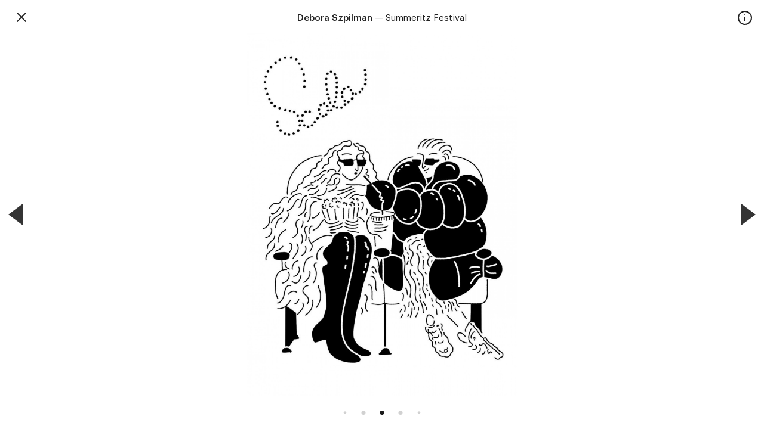

--- FILE ---
content_type: text/html; charset=UTF-8
request_url: https://talkiewalkie.tw/fr/artistes/debora-szpilman/summeritz-festival-18095
body_size: 8084
content:
<!doctype html>
<!--[if lt IE 7]>      <html class="no-js lt-ie9 lt-ie8 lt-ie7" lang="fr"> <![endif]-->
<!--[if IE 7]>         <html class="no-js lt-ie9 lt-ie8" lang="fr"> <![endif]-->
<!--[if IE 8]>         <html class="no-js lt-ie9" lang="fr"> <![endif]-->
<!--[if gt IE 8]><!--> <html class="no-js" lang="fr"> <!--<![endif]--><head>
	<meta charset="utf-8">
	<meta http-equiv="X-UA-Compatible" content="IE=edge">
	<meta name="viewport" content="width=device-width, initial-scale=1, shrink-to-fit=no">
	<meta name="language" content="fr" />
	<meta name="author" content="Talkie Walkie">
	<meta name="robots" content="index, follow" />

	<link rel="home" href="https://talkiewalkie.tw/" />

			<link rel="canonical" href="https://talkiewalkie.tw/fr/artistes/debora-szpilman/summeritz-festival-18095"/>
	
				
					
	<title>Talkie Walkie - Agence d’illustration</title>
	<meta name="description" content="Talkie Walkie - Agence d&#039;illustration. Paris.">
	<meta name="keywords" content="talkie, walkie, paris">

	<meta property="og:title" content="Talkie Walkie - Agence d’illustration">
	<meta property="og:description" content="Talkie Walkie - Agence d&#039;illustration. Paris.">
	<meta property="og:type" content="website">
	<meta property="og:image" content="https://talkiewalkie.tw/upload/_800xAUTO_crop_center-center_90_none/TW.jpg">
	<meta name="twitter:card" content="summary">
	<meta name="twitter:title" content="Talkie Walkie - Agence d’illustration">
	<meta name="twitter:description" content="Talkie Walkie - Agence d&#039;illustration. Paris.">
	<meta name="twitter:image" content="https://talkiewalkie.tw/upload/_800xAUTO_crop_center-center_90_none/TW.jpg">
	<meta name="format-detection" content="telephone=no">

	
	<link rel="stylesheet" href="https://talkiewalkie.tw/assets/css/bootstrap-grid.min.css">
<link rel="stylesheet" href="https://talkiewalkie.tw/assets/css/flickity.css">
<link rel="stylesheet" href="https://talkiewalkie.tw/assets/css/helper.css">
<link rel="stylesheet" href="https://talkiewalkie.tw/assets/css/main.css?1728467998">
<script>
	window.Craft = {"csrfTokenName":"CRAFT_CSRF_TOKEN","csrfTokenValue":"S0uLCCmiTXbCEAnuIYBUndLzYcTDS8G0-HUChk79yu93kokc2d_AOR0J_W5I7SksiEhWr0LzFtDruBTxpn-z8Z4DY8E0mZC9NqbPZK6-8Fs="};
	var seg1 = 'artistes', seg2 = 'debora-szpilman', seg3 = 'summeritz-festival-18095';
	var baseUrl = 'https://talkiewalkie.tw/', lang = 'fr';
</script>

<script src="https://talkiewalkie.tw/assets/js/jquery.min.js"></script>
<script src="https://talkiewalkie.tw/assets/js/jquery.smoothState.min.js"></script>
<script src="https://talkiewalkie.tw/assets/js/jquery.lazy.min.js"></script>
<script src="https://talkiewalkie.tw/assets/js/flickity.pkgd.min.js"></script>
<script src="https://talkiewalkie.tw/assets/js/masonry.pkgd.min.js"></script>
<script src="https://talkiewalkie.tw/assets/js/jquery.mCustomScrollbar.min.js"></script>
<script src="https://talkiewalkie.tw/assets/js/main.js?1724129078"></script></head><body class="artists is-zoom">

		<div id="main" class="m-scene">

			<div class="top-loader"><span></span></div>

			<div id="classic">

				<div id="mobile-bar" class="h-100 d-flex d-md-none justify-content-between align-items-center">
					<a href="#" class="special-close"><span class="hide">      <svg width="24px" height="24px" viewBox="0 0 24 24" version="1.1" xmlns="http://www.w3.org/2000/svg" xmlns:xlink="http://www.w3.org/1999/xlink">
        <g stroke="none" stroke-width="1" fill="none" fill-rule="evenodd">
          <rect fill="#FFFFFF" fill-rule="nonzero" opacity="0" x="0" y="0" width="24" height="24" rx="2"></rect>
          <g transform="translate(4.000000, 4.000000)" fill="#212121" fill-rule="nonzero">
            <path d="M15.7,0.3 C15.3,-0.1 14.7,-0.1 14.3,0.3 L8,6.6 L1.7,0.3 C1.3,-0.1 0.7,-0.1 0.3,0.3 C-0.1,0.7 -0.1,1.3 0.3,1.7 L6.6,8 L0.3,14.3 C-0.1,14.7 -0.1,15.3 0.3,15.7 C0.5,15.9 0.7,16 1,16 C1.3,16 1.5,15.9 1.7,15.7 L8,9.4 L14.3,15.7 C14.5,15.9 14.8,16 15,16 C15.2,16 15.5,15.9 15.7,15.7 C16.1,15.3 16.1,14.7 15.7,14.3 L9.4,8 L15.7,1.7 C16.1,1.3 16.1,0.7 15.7,0.3 Z"></path>
          </g>
        </g>
      </svg>

    </span></a>
					<div id="burger">
						<div class="open">      <svg width="32px" height="32px" viewBox="0 0 32 32" version="1.1" xmlns="http://www.w3.org/2000/svg" xmlns:xlink="http://www.w3.org/1999/xlink">
        <g stroke="none" stroke-width="1" fill="none" fill-rule="evenodd">
          <rect fill="#FFFFFF" opacity="0" x="0" y="0" width="32" height="32"></rect>
          <g transform="translate(0.000000, 7.000000)" fill="#1A1A1A">
            <rect x="0" y="0" width="32" height="2" rx="1"></rect>
            <rect x="0" y="8" width="32" height="2" rx="1"></rect>
            <rect x="0" y="16" width="32" height="2" rx="1"></rect>
          </g>
        </g>
      </svg>
    </div>
						<div class="close">      <svg width="32px" height="32px" viewBox="0 0 32 32" version="1.1" xmlns="http://www.w3.org/2000/svg" xmlns:xlink="http://www.w3.org/1999/xlink">
        <g stroke="none" stroke-width="1" fill="none" fill-rule="evenodd">
          <rect fill="#FFFFFF" opacity="0" x="0" y="0" width="32" height="32"></rect>
            <g transform="translate(6.000000, 6.000000)" fill="#1A1A1A">
              <path d="M-2.25651754,9.05719096 L22.2565175,9.05719096 C22.7772166,9.05719096 23.1993266,9.47930094 23.1993266,10 C23.1993266,10.5206991 22.7772166,10.942809 22.2565175,10.942809 L-2.25651754,10.942809 C-2.7772166,10.942809 -3.19932658,10.5206991 -3.19932658,10 C-3.19932658,9.47930094 -2.7772166,9.05719096 -2.25651754,9.05719096 Z" transform="translate(10.000000, 10.000000) rotate(-45.000000) translate(-10.000000, -10.000000) "></path>
              <path d="M-2.25651754,9.05719096 L22.2565175,9.05719096 C22.7772166,9.05719096 23.1993266,9.47930094 23.1993266,10 C23.1993266,10.5206991 22.7772166,10.942809 22.2565175,10.942809 L-2.25651754,10.942809 C-2.7772166,10.942809 -3.19932658,10.5206991 -3.19932658,10 C-3.19932658,9.47930094 -2.7772166,9.05719096 -2.25651754,9.05719096 Z" transform="translate(10.000000, 10.000000) rotate(-135.000000) translate(-10.000000, -10.000000) "></path>
            </g>
        </g>
      </svg>

    </div>
					</div>
					<a href="#" class="special-info"><span class="hide">    <svg width="24px" height="24px" viewBox="0 0 24 24" version="1.1" xmlns="http://www.w3.org/2000/svg" xmlns:xlink="http://www.w3.org/1999/xlink">
      <g stroke="none" stroke-width="1" fill="none" fill-rule="evenodd">
        <rect fill="#FFFFFF" fill-rule="nonzero" opacity="0" x="0" y="0" width="24" height="24" rx="2"></rect>
        <g stroke-linecap="square" transform="translate(1.000000, 1.000000)">
          <circle stroke="#212121" stroke-width="2" cx="11" cy="11" r="11"></circle>
          <line x1="11" y1="10" x2="11" y2="16" stroke="#212121" stroke-width="2"></line>
          <circle fill="#212121" fill-rule="nonzero" cx="11" cy="6" r="1"></circle>
        </g>
      </g>
    </svg>

    </span></a>
				</div>

				<nav id="menu" class="anim-all anim-fast d-sm-block d-md-none">
					<div class="mobile-logo d-flex justify-content-center align-items-center">    <img src="https://talkiewalkie.tw//assets/img/talkie-walkie.png" width="158" height="22" alt="Talkie Walkie" />
  
  </div>
					<div class="scrolling">
						<div class="inner">
							<ul><li class="nav">
										<a href="https://talkiewalkie.tw/fr/" class="">Accueil</a>
									</li><li class="nav">
										<a href="https://talkiewalkie.tw/fr/artistes" class="active">Artistes</a>
									</li><li class="nav">
										<a href="https://talkiewalkie.tw/fr/animation" class="">Animation</a>
									</li><li class="nav">
										<a href="https://talkiewalkie.tw/fr/a-propos" class="">À propos</a>
									</li><li class="nav">
										<a href="https://talkiewalkie.tw/fr/contact" class="">Contact</a>
									</li><li class="sep"><span>&mdash;</span></li><li class="social"><a href="https://www.instagram.com/talkiewalkieagency/" target="_blank">Instagram</a></li><li class="social"><a href="https://www.facebook.com/talkiewalkie" target="_blank">Facebook</a></li><li class="lang"><a href="https://talkiewalkie.tw/fr/" class="active">fr</a><a href="https://talkiewalkie.tw/en/" class="">en</a></li>
							</ul>
							<div class="copyright"><p>Tous droits réservés, 2026 ©</p></div>
						</div>
					</div>
				</nav><header class="">
	<div class="container h-100 d-flex d-md-none justify-content-center align-items-center">
		<a href="https://talkiewalkie.tw/fr/" class="mobile-logo">    <img src="https://talkiewalkie.tw//assets/img/talkie-walkie.png" width="158" height="22" alt="Talkie Walkie" />
  
  </a>
	</div>
	<div class="container h-100 d-none d-md-block">
		<div class="row h-100">
			<div class="col-12">
				<div class="d-flex justify-content-between align-items-center h-100">
					<a href="https://talkiewalkie.tw/fr/"><span>TalkieWalkie</span></a>

					<nav class="main"><a href="https://talkiewalkie.tw/fr/" class="">Accueil</a><a href="https://talkiewalkie.tw/fr/artistes" class="active">Artistes</a><a href="https://talkiewalkie.tw/fr/animation" class="">Animation</a><a href="https://talkiewalkie.tw/fr/a-propos" class="">À propos</a><a href="https://talkiewalkie.tw/fr/contact" class="">Contact</a></nav>

					<nav class="lang no-smoothState"><a href="https://talkiewalkie.tw/fr/" class="active">fr</a><a href="https://talkiewalkie.tw/en/" class="">en</a></nav>
				</div>
			</div>
		</div>
	</div>
</header><div id="content" class="page-content scene-main scene-main--fadein">
									</div>

				<footer><div class="container">
						<div class="row line-1">
							<div class="col-md-4">
								<p>TalkieWalkie<br />40, rue Damrémont 75018 Paris<br /><a href="mailto:contact@talkiewalkie.tw">contact@talkiewalkie.tw</a></p>
							</div>
							<div class="col-md-4 d-flex justify-content-center align-items-center">    <img src="https://talkiewalkie.tw//assets/img/talkie-walkie.png" width="269" height="37" alt="Talkie Walkie" />
  
  </div>
							<div class="col-md-4 d-flex justify-content-end"><div class="footer-newsletter">
	<form id="fMailchimp" class="validate" action="https://talkiewalkie.us3.list-manage.com/subscribe/post-json?u=53989474ef5cb956997e0eb5a&id=be12f774e8&c=?" method="get">
		<div class="mc4wp-form-fields">
			<input type="email" name="EMAIL" placeholder="S&#039;inscrire à la newsletter" required>
			<input type="submit" value="▶︎" class="no-smoothState">
		</div>
		<div class="response-ok hide">OK</div>
		<div class="response-ko hide">KO</div>
	</form>
</div></div>
						</div>
						<div class="row line-2">
							<div class="col-md-4">
								<div>Suivez nous : <a href="https://www.instagram.com/talkiewalkieagency/" target="_blank">Instagram</a>&nbsp;<a href="https://www.facebook.com/talkiewalkie" target="_blank">Facebook</a>&nbsp;</div>
							</div>
							<div class="col-md-4 d-flex justify-content-center">
								<p>Agence d’illustration - Agent d’illustrateurs</p>
							</div>
							<div class="col-md-4 d-flex justify-content-end">
								<p>Tous droits réservés, 2026 ©</p>
							</div>
						</div>
					</div>
				</footer>

			</div>

			<div id="zoom" class="content-zoom on">
									<a href="https://talkiewalkie.tw/fr/artistes/debora-szpilman" class="zoom-close">      <svg width="24px" height="24px" viewBox="0 0 24 24" version="1.1" xmlns="http://www.w3.org/2000/svg" xmlns:xlink="http://www.w3.org/1999/xlink">
        <g stroke="none" stroke-width="1" fill="none" fill-rule="evenodd">
          <rect fill="#FFFFFF" fill-rule="nonzero" opacity="0" x="0" y="0" width="24" height="24" rx="2"></rect>
          <g transform="translate(4.000000, 4.000000)" fill="#212121" fill-rule="nonzero">
            <path d="M15.7,0.3 C15.3,-0.1 14.7,-0.1 14.3,0.3 L8,6.6 L1.7,0.3 C1.3,-0.1 0.7,-0.1 0.3,0.3 C-0.1,0.7 -0.1,1.3 0.3,1.7 L6.6,8 L0.3,14.3 C-0.1,14.7 -0.1,15.3 0.3,15.7 C0.5,15.9 0.7,16 1,16 C1.3,16 1.5,15.9 1.7,15.7 L8,9.4 L14.3,15.7 C14.5,15.9 14.8,16 15,16 C15.2,16 15.5,15.9 15.7,15.7 C16.1,15.3 16.1,14.7 15.7,14.3 L9.4,8 L15.7,1.7 C16.1,1.3 16.1,0.7 15.7,0.3 Z"></path>
          </g>
        </g>
      </svg>

    </a>
								
				
			
		<div class="artists zoom-data">

			<a href="#" class="toggle-infos">    <svg width="24px" height="24px" viewBox="0 0 24 24" version="1.1" xmlns="http://www.w3.org/2000/svg" xmlns:xlink="http://www.w3.org/1999/xlink">
      <g stroke="none" stroke-width="1" fill="none" fill-rule="evenodd">
        <rect fill="#FFFFFF" fill-rule="nonzero" opacity="0" x="0" y="0" width="24" height="24" rx="2"></rect>
        <g stroke-linecap="square" transform="translate(1.000000, 1.000000)">
          <circle stroke="#212121" stroke-width="2" cx="11" cy="11" r="11"></circle>
          <line x1="11" y1="10" x2="11" y2="16" stroke="#212121" stroke-width="2"></line>
          <circle fill="#212121" fill-rule="nonzero" cx="11" cy="6" r="1"></circle>
        </g>
      </g>
    </svg>

    </a>

			<div class="top">
				<h1 class="fw-500 d-inline">Debora Szpilman</h1>
				<span>&nbsp;&mdash;&nbsp;</span>
									<h2 class="artists hide">Nackiyé</h2>
									<h2 class="artists hide">Nackiyé</h2>
									<h2 class="artists hide">Le Guide Michelin</h2>
									<h2 class="artists hide">Le Guide Michelin</h2>
									<h2 class="artists hide">Festival &quot;C&#039;est Bio la France&quot;</h2>
									<h2 class="artists hide">The Guardian</h2>
									<h2 class="artists hide">Kinship</h2>
									<h2 class="artists hide">Kinship</h2>
									<h2 class="artists hide">Harvard Business Review</h2>
									<h2 class="artists hide">The Washington Post</h2>
									<h2 class="artists hide">Warby Parker</h2>
									<h2 class="artists hide">Warby Parker</h2>
									<h2 class="artists hide">The New York Times</h2>
									<h2 class="artists hide">The New York Times</h2>
									<h2 class="artists hide">Nackiye</h2>
									<h2 class="artists hide">My Little Paris</h2>
									<h2 class="artists hide">Rimowa</h2>
									<h2 class="artists hide">My Little Paris</h2>
									<h2 class="artists hide">Rimowa</h2>
									<h2 class="artists hide">Financial Times</h2>
									<h2 class="artists hide">My Little Paris</h2>
									<h2 class="artists hide">Financial Times</h2>
									<h2 class="artists hide">Food &amp; Wine Magazine</h2>
									<h2 class="artists hide">Book Review / NYT</h2>
									<h2 class="artists hide">Book review / NYT</h2>
									<h2 class="artists hide">Les Échos Week end</h2>
									<h2 class="artists hide">Les Échos Week-end</h2>
									<h2 class="artists hide">Zadig</h2>
									<h2 class="artists hide">New York Times</h2>
									<h2 class="artists hide">My Little Paris</h2>
									<h2 class="artists hide">The Savoy</h2>
									<h2 class="artists hide">The Savoy</h2>
									<h2 class="artists hide">The Savoy Hotel</h2>
									<h2 class="artists hide">Books - The Guardian</h2>
									<h2 class="artists hide">Books - The Guardian</h2>
									<h2 class="artists hide">Les Echos Week end</h2>
									<h2 class="artists hide">Les Echos Week end</h2>
									<h2 class="artists hide">Les Echos Week end</h2>
									<h2 class="artists hide">Sunday style / New York Times</h2>
									<h2 class="artists hide">Sunday style / New York Times</h2>
									<h2 class="artists hide">Les Echos Week end</h2>
									<h2 class="artists hide">Les Echos Week end</h2>
									<h2 class="artists hide">La Grande Sieste</h2>
									<h2 class="artists hide">La Grande Sieste</h2>
									<h2 class="artists hide">La Grande Sieste</h2>
									<h2 class="artists hide">The New York Times</h2>
									<h2 class="artists hide">The New York Times</h2>
									<h2 class="artists hide">The New York Times</h2>
									<h2 class="artists hide">The New York Times</h2>
									<h2 class="artists hide">Travel</h2>
									<h2 class="artists hide">The New York Times</h2>
									<h2 class="artists hide">The New York Times</h2>
									<h2 class="artists hide">The New York Times</h2>
									<h2 class="artists hide">Summeritz Festival</h2>
									<h2 class="artists hide">It&#039;s a race!</h2>
									<h2 class="artists hide">The New York Times</h2>
									<h2 class="artists hide">Debora Szpilman - Talkie Walkie</h2>
									<h2 class="artists hide">Clic</h2>
									<h2 class="artists hide">The Paris Review</h2>
																				<h2 class="artists ">Summeritz Festival</h2>
									<h2 class="artists hide">The Bed</h2>
									<h2 class="artists hide">Fried chicken in bed</h2>
									<h2 class="artists hide">Runners</h2>
									<h2 class="artists hide">Versailles Bubble bath</h2>
									<h2 class="artists hide">Summeritz Festival</h2>
									<h2 class="artists hide">Summeritz Festival</h2>
									<h2 class="artists hide">Ice Skater</h2>
									<h2 class="artists hide">Ysteri</h2>
									<h2 class="artists hide">Ysteri</h2>
									<h2 class="artists hide">Ysteri</h2>
									<h2 class="artists hide">Sharp turn</h2>
									<h2 class="artists hide">Prior</h2>
									<h2 class="artists hide">Prior</h2>
									<h2 class="artists hide">The Strategist</h2>
									<h2 class="artists hide">The Strategist</h2>
									<h2 class="artists hide">Tie-Break</h2>
									<h2 class="artists hide">Antagonismos</h2>
									<h2 class="artists hide">Down there</h2>
									<h2 class="artists hide">Summer tea</h2>
									<h2 class="artists hide">Antagonismos</h2>
									<h2 class="artists hide">La Lune</h2>
									<h2 class="artists hide">Meter Magazine</h2>
									<h2 class="artists hide">Artida Oud</h2>
									<h2 class="artists hide">Artida Oud</h2>
									<h2 class="artists hide">J. Marshall Beds</h2>
									<h2 class="artists hide">J. Marshall Beds</h2>
									<h2 class="artists hide">J. Marshall Beds</h2>
									<h2 class="artists hide">Evian</h2>
									<h2 class="artists hide">Gossamer</h2>
									<h2 class="artists hide">Gossamer</h2>
									<h2 class="artists hide">Gossamer</h2>
									<h2 class="artists hide">Air France Magazine</h2>
									<h2 class="artists hide">Gossamer</h2>
									<h2 class="artists hide">Gossamer</h2>
									<h2 class="artists hide">New Yorker</h2>
									<h2 class="artists hide">Taipei Art Book Fair</h2>
									<h2 class="artists hide">Dancing fever</h2>
									<h2 class="artists hide">Hot Dinner</h2>
									<h2 class="artists hide">Zahia Hadid</h2>
									<h2 class="artists hide">Rem Koolhaas</h2>
									<h2 class="artists hide">Le Corbusier</h2>
							</div>

			<div class="descriptions">
				<p class="hide">Série d’illustrations de Debora Szpilman pour la marque de prêt-à-porter Nackiyé.</p><p class="hide">Série d’illustrations de Debora Szpilman pour la marque de prêt-à-porter Nackiyé.</p><p class="hide">Série d’illustrations de Debora Szpilman pour le Guide Michelin.</p><p class="hide">Série d’illustrations de Debora Szpilman pour le Guide Michelin.</p><p class="hide">Série d&#039;illustrations de Debora Szpilman pour le Festival &quot;C&#039;est Bio la France&quot;.</p><p class="hide">Série d’illustrations de Debora Szpilman pour The Guardian.</p><p class="hide">Series d&#039;illustrations de Debora Szpilman pour Kinship, application américaine de conseils et d&#039;experts en animaux.</p><p class="hide">Series d&#039;illustrations de Debora Szpilman pour Kinship, application américaine de conseils et d&#039;experts en animaux.</p><p class="hide">Série d’illustrations de Debora Szpilman pour the Harvard Business Review.</p><p class="hide">Illustration de Debora Szpilman pour The Washington Post.</p><p class="hide">Série d’illustrations de Debora Szpilman pour Warby Parker.</p><p class="hide">Série d’illustrations de Debora Szpilman pour Warby Parker.</p><p class="hide">Série d’illustrations de Debora Szpilman pour le New York Times.</p><p class="hide">Série d’illustrations de Debora Szpilman pour le New York Times.</p><p class="hide">Série d’illustrations de Debora Szpilman pour la marque Nackiye.</p><p class="hide">Série d’illustrations de Debora Szpilman pour My Little Paris.</p><p class="hide">Série d’illustrations de Debora Szpilman pour Rimowa.</p><p class="hide">Série d’illustrations de Debora Szpilman pour My Little Paris.</p><p class="hide">Série d’illustrations de Debora Szpilman pour Rimowa.</p><p class="hide">Série d&#039;illustrations de Debora Szpilman pour les colonnes du Financial Times.</p><p class="hide">Série d’illustrations de Debora Szpilman pour My Little Paris.</p><p class="hide">Série d&#039;illustrations de Debora Szpilman pour les colonnes du Financial Times.</p><p class="hide">Série d’illustrations de Debora Szpilman pour the Food &amp; Wine Magazine.</p><p class="hide">Série d’illustrations de Debora Szpilman pour le Book Review du New York Times.</p><p class="hide">Série d’illustrations de Debora Szpilman pour le Book Review du New York Times.</p><p class="hide">Série d’illustrations de Debora Szpilman pour les Échos Week-end sur autour d’un article sur les tests de personnalité.</p><p class="hide">Série d’illustrations de Debora Szpilman pour les Échos Week-end sur autour d’un article sur les tests de personnalité.</p><p class="hide">Illustration de Debora Szpilman pour le magazine Zadig.</p><p class="hide">Illustration de Debora Szpilman pour le New York Times,  section littérature.</p><p class="hide">Illustration de Debora Szpilman pour la newsletter de My Little Paris.</p><p class="hide">Série d&#039;illustrations de Debora Szpilman pour l&#039;hotel Savoy à Londres.</p><p class="hide">Série d&#039;illustrations de Debora Szpilman pour l&#039;hotel Savoy à Londres.</p><p class="hide">Série d&#039;illustrations de Debora Szpilman pour l&#039;hotel Savoy à Londres.</p><p class="hide">Série d’illustrations de Debora Szpilman pour l’édition spéciale Books du Guardian.</p><p class="hide">Série d’illustrations de Debora Szpilman pour l’édition spéciale Books du Guardian.</p><p class="hide">Illustration de Debora Szpilman pour les Echos Week-end pour un article intitulé « L’afterwork gagne la France&quot;.</p><p class="hide">Illustration de Debora Szpilman pour les Echos Week-end pour un article intitulé « L’afterwork gagne la France&quot;.</p><p class="hide">Illustration de Debora Szpilman pour les Echos Week-end pour un article intitulé « L’afterwork gagne la France&quot;.</p><p class="hide">Illustration series by Debora Szpilman for the Sunday style edition of the New York Times.</p><p class="hide">Série d&#039;illustrations de Debora Szpilman pour le supplement Sunday style du New York Times.</p><p class="hide">Illustration de Debora Szpilman pour les Echos Week-end pour un article intitulé « Dix règles d’or pour se (re)mettre à la course à pied ».</p><p class="hide">Illustration de Debora Szpilman pour les Echos Week-end pour un article intitulé « Dix règles d’or pour se (re)mettre à la course à pied ».</p><p class="hide">Illustration de Debora Szpilman pour le domaine de La grande Sieste avec l&#039;agence Call Me Four Eyes.</p><p class="hide">Illustration de Debora Szpilman pour le domaine de La grande Sieste avec l&#039;agence Call Me Four Eyes.</p><p class="hide">Illustration de Debora Szpilman pour le domaine de La grande Sieste avec l&#039;agence Call Me Four Eyes.</p><p class="hide">Série d&#039;illustrations de Debora Szpilman pour The New York Times, section &quot; Style&quot;.</p><p class="hide">Illustration de Debora Szpilman pour le New York Times.</p><p class="hide">Série d&#039;illustrations de Debora Szpilman pour The New York Times, section &quot; Style&quot;.</p><p class="hide">Illustration de Debora Szpilman pour le New York Times.</p><p class="hide">Illustration de Debora Szpilman.</p><p class="hide">Illustration de Debora Szpilman pour le New York Times.</p><p class="hide">Illustration de Debora Szpilman pour le New York Times.</p><p class="hide">Illustration de Debora Szpilman pour le New York Times.</p><p class="hide">Série d&#039;illustrations de Debora Szpilman pour le Summeritz Newspaper &#039;22, St Moritz.</p><p class="hide">Illustration de Debora Szpilman.</p><p class="hide">Illustration de Debora Szpilman pour le New York Times, section Style.</p><p class="hide">Série d&#039;illustrations de Debora Szpilman pour le Summeritz Newspaper &#039;22, St Moritz.</p><p class="hide">Illustration de Debora Szpilman.</p><p class="hide">Illustration de Debora Szpilman pour The Paris Review.</p><p class="">Série d&#039;illustrations de Debora Szpilman pour le Summeritz Newspaper &#039;22, St Moritz.</p><p class="hide">Illustration de Debora Szpilman, série personnelle.</p><p class="hide">Série d&#039;illustrations de Debora Szpilman pour  J. Marshall by Vispring</p><p class="hide">Illustration de Debora Szpilman.</p><p class="hide">Illustration de Debora Szpilman.</p><p class="hide">Illustration series by Debora Szpilman for the Summeritz Newspaper &#039;22, St Moritz.</p><p class="hide">Série d&#039;illustrations de Debora Szpilman pour le Summeritz Newspaper &#039;22, St Moritz.</p><p class="hide">Série d&#039;illustrations de Debora Szpilman pour le Summeritz Newspaper &#039;22, St Moritz.</p><p class="hide">Série d&#039;illustrations de Debora Szpilman pour Ysteri, une fromagerie basée Stavanger en Norvège qui travaille pour une agriculture nouvelle et durable.</p><p class="hide">Série d&#039;illustrations de Debora Szpilman pour Ysteri, une fromagerie basée Stavanger en Norvège qui travaille pour une agriculture nouvelle et durable.</p><p class="hide">Série d&#039;illustrations de Debora Szpilman pour Ysteri, une fromagerie basée Stavanger en Norvège qui travaille pour une agriculture nouvelle et durable.</p><p class="hide">Illustration de Debora Szpilman.</p><p class="hide">Série d&#039;illustrations de Debora Szpilman pour Prior, un café de quartier à Thornbury en Australie.</p><p class="hide">Série d&#039;illustration pour Prior, un café de quartier à Thornbury en Australie.</p><p class="hide">Série d&#039;illustrations de Debora Szpilman pour New York Magazine, section &quot; The Strategist&quot;.</p><p class="hide">Série d&#039;illustrations de Debora Szpilman pour New York Magazine, section &quot; The Strategist&quot;.</p><p class="hide">Illustration de Debora Szpilman.</p><p class="hide">Série d&#039;illustrations de Debora Szpilman.</p><p class="hide">Illustration de Debora Szpilman.</p><p class="hide">Illustration de Debora Szpilman.</p><p class="hide">Série d&#039;illustrations de Debora Szpilman.</p><p class="hide">Série d&#039;illustrations de Debora Szpilman pour le restaurant La Lune à Melbourne.</p><p class="hide">Illustration de Debora Szpilman pour Meter Magazine.</p><p class="hide">Série diIllustrations de Debora Szpilman pour la marque de bijoux Artida Oud.</p><p class="hide">série d&#039;illustrations de Debora Szpilman pour la marque de bijoux Artida Oud.</p><p class="hide">Série d&#039;illustrations de Debora Szpilman pour la marque J. Marshall Beds.</p><p class="hide">Série d&#039;illustrations de Debora Szpilman pour la marque J.Marshall Beds.</p><p class="hide">Série d&#039;illustrations de Debora Szpilman pour la marque J. Marshall Beds.</p><p class="hide">Illustration de Debora Szpilman.</p><p class="hide">Série d&#039;illustrations de Debora Szpilman pour Gossamer.</p><p class="hide">Série d&#039;illustrations de Debora Szpilman pour Gossamer.</p><p class="hide">Série d&#039;illustrations de Debora Szpilman pour Gossamer.</p><p class="hide">Illustration de Debora Szpilman pour Air France Magazine.</p><p class="hide">Série d&#039;illustrations de Debora Szpilman pour Gossamer.</p><p class="hide">Série d&#039;illustrations de Debora Szpilman pour Gossamer.</p><p class="hide">Illustration de Debora Szpilman pour The New Yorker, section &quot;Goings on About town&quot;.</p><p class="hide">Illustration de Debora Szpilman pour le salon du livre d&#039;art de Taipei.</p><p class="hide">Illustration de Debora Szpilman, série personnelle pendant le confinement.</p><p class="hide">Illustration de Debora Szpilman.</p><p class="hide">Série de portraits d&#039;architectes de Debora Szpilman.</p><p class="hide">Série de portraits d&#039;architectes de Debora Szpilman.</p><p class="hide">Série de portraits d&#039;architectes de Debora Szpilman.</p>
			</div>

			<div class="slider" data-start-slide="59"><div class="item" data-id="22003" data-slug="nackiyé">
						<img data-flickity-lazyload-src="https://talkiewalkie.tw/assets/img/blank.png" alt="Debora szpilman talkie walkie nackiye" width="1300" height="889"
			     				data-flickity-lazyload-srcset="https://talkiewalkie.tw/upload/Debora-Szpilman/_400xAUTO_crop_center-center_90_none/debora-szpilman-talkie-walkie-nackiye.jpg 400w,
			     					https://talkiewalkie.tw/upload/Debora-Szpilman/_800xAUTO_crop_center-center_90_none/debora-szpilman-talkie-walkie-nackiye.jpg 800w,
			     					https://talkiewalkie.tw/upload/Debora-Szpilman/_1200xAUTO_crop_center-center_90_none/debora-szpilman-talkie-walkie-nackiye.jpg 1200w,
			     					https://talkiewalkie.tw/upload/Debora-Szpilman/_1600xAUTO_crop_center-center_90_none/debora-szpilman-talkie-walkie-nackiye.jpg 1600w" /></div>
				<div class="item" data-id="21950" data-slug="nackiyé">
						<img data-flickity-lazyload-src="https://talkiewalkie.tw/assets/img/blank.png" alt="Debora szpilman talkie walkie nackiye 1" width="975" height="1300"
			     				data-flickity-lazyload-srcset="https://talkiewalkie.tw/upload/Debora-Szpilman/_400xAUTO_crop_center-center_90_none/debora-szpilman-talkie-walkie-nackiye-1.jpg 400w,
			     					https://talkiewalkie.tw/upload/Debora-Szpilman/_800xAUTO_crop_center-center_90_none/debora-szpilman-talkie-walkie-nackiye-1.jpg 800w,
			     					https://talkiewalkie.tw/upload/Debora-Szpilman/_1200xAUTO_crop_center-center_90_none/debora-szpilman-talkie-walkie-nackiye-1.jpg 1200w,
			     					https://talkiewalkie.tw/upload/Debora-Szpilman/_1600xAUTO_crop_center-center_90_none/debora-szpilman-talkie-walkie-nackiye-1.jpg 1600w" /></div>
				<div class="item" data-id="21748" data-slug="le-guide-michelin">
						<img data-flickity-lazyload-src="https://talkiewalkie.tw/assets/img/blank.png" alt="Debora szpilman talkie walkie guide michelin 10" width="1300" height="731"
			     				data-flickity-lazyload-srcset="https://talkiewalkie.tw/upload/Debora-Szpilman/_400xAUTO_crop_center-center_90_none/debora-spzilman-talkie-walkie-guide-michelin-10.jpg 400w,
			     					https://talkiewalkie.tw/upload/Debora-Szpilman/_800xAUTO_crop_center-center_90_none/debora-spzilman-talkie-walkie-guide-michelin-10.jpg 800w,
			     					https://talkiewalkie.tw/upload/Debora-Szpilman/_1200xAUTO_crop_center-center_90_none/debora-spzilman-talkie-walkie-guide-michelin-10.jpg 1200w,
			     					https://talkiewalkie.tw/upload/Debora-Szpilman/_1600xAUTO_crop_center-center_90_none/debora-spzilman-talkie-walkie-guide-michelin-10.jpg 1600w" /></div>
				<div class="item" data-id="21958" data-slug="le-guide-michelin">
						<img data-flickity-lazyload-src="https://talkiewalkie.tw/assets/img/blank.png" alt="Debora szpilman talkie walkie le guide michelin" width="1300" height="1300"
			     				data-flickity-lazyload-srcset="https://talkiewalkie.tw/upload/Debora-Szpilman/_400xAUTO_crop_center-center_90_none/debora-szpilman-talkie-walkie-le-guide-michelin.jpg 400w,
			     					https://talkiewalkie.tw/upload/Debora-Szpilman/_800xAUTO_crop_center-center_90_none/debora-szpilman-talkie-walkie-le-guide-michelin.jpg 800w,
			     					https://talkiewalkie.tw/upload/Debora-Szpilman/_1200xAUTO_crop_center-center_90_none/debora-szpilman-talkie-walkie-le-guide-michelin.jpg 1200w,
			     					https://talkiewalkie.tw/upload/Debora-Szpilman/_1600xAUTO_crop_center-center_90_none/debora-szpilman-talkie-walkie-le-guide-michelin.jpg 1600w" /></div>
				<div class="item" data-id="21389" data-slug="festival-cest-bio-la-france">
						<img data-flickity-lazyload-src="https://talkiewalkie.tw/assets/img/blank.png" alt="Debora szpilman talkie walkie festival Bio" width="1148" height="1300"
			     				data-flickity-lazyload-srcset="https://talkiewalkie.tw/upload/Debora-Szpilman/_400xAUTO_crop_center-center_90_none/debora-szpilman-talkie-walkie-festival-Bio.jpg 400w,
			     					https://talkiewalkie.tw/upload/Debora-Szpilman/_800xAUTO_crop_center-center_90_none/debora-szpilman-talkie-walkie-festival-Bio.jpg 800w,
			     					https://talkiewalkie.tw/upload/Debora-Szpilman/_1200xAUTO_crop_center-center_90_none/debora-szpilman-talkie-walkie-festival-Bio.jpg 1200w,
			     					https://talkiewalkie.tw/upload/Debora-Szpilman/_1600xAUTO_crop_center-center_90_none/debora-szpilman-talkie-walkie-festival-Bio.jpg 1600w" /></div>
				<div class="item" data-id="21380" data-slug="the-guardian">
						<img data-flickity-lazyload-src="https://talkiewalkie.tw/assets/img/blank.png" alt="Debora szpilman talkie walkie theguardian planche" width="1300" height="1300"
			     				data-flickity-lazyload-srcset="https://talkiewalkie.tw/upload/Debora-Szpilman/_400xAUTO_crop_center-center_90_none/debora-szpilman-talkie-walkie-theguardian-planche.jpg 400w,
			     					https://talkiewalkie.tw/upload/Debora-Szpilman/_800xAUTO_crop_center-center_90_none/debora-szpilman-talkie-walkie-theguardian-planche.jpg 800w,
			     					https://talkiewalkie.tw/upload/Debora-Szpilman/_1200xAUTO_crop_center-center_90_none/debora-szpilman-talkie-walkie-theguardian-planche.jpg 1200w,
			     					https://talkiewalkie.tw/upload/Debora-Szpilman/_1600xAUTO_crop_center-center_90_none/debora-szpilman-talkie-walkie-theguardian-planche.jpg 1600w" /></div>
				<div class="item" data-id="21234" data-slug="kinship">
						<img data-flickity-lazyload-src="https://talkiewalkie.tw/assets/img/blank.png" alt="Debora szpilman talkie walkie kinship 09" width="1080" height="1350"
			     				data-flickity-lazyload-srcset="https://talkiewalkie.tw/upload/Debora-Szpilman/_400xAUTO_crop_center-center_90_none/Post-kinship-bis.png 400w,
			     					https://talkiewalkie.tw/upload/Debora-Szpilman/_800xAUTO_crop_center-center_90_none/Post-kinship-bis.png 800w,
			     					https://talkiewalkie.tw/upload/Debora-Szpilman/_1200xAUTO_crop_center-center_90_none/Post-kinship-bis.png 1200w,
			     					https://talkiewalkie.tw/upload/Debora-Szpilman/_1600xAUTO_crop_center-center_90_none/Post-kinship-bis.png 1600w" /></div>
				<div class="item" data-id="21213" data-slug="kinship">
						<img data-flickity-lazyload-src="https://talkiewalkie.tw/assets/img/blank.png" alt="Debora szpilman talkie walkie kinship 06" width="1300" height="1300"
			     				data-flickity-lazyload-srcset="https://talkiewalkie.tw/upload/Debora-Szpilman/_400xAUTO_crop_center-center_90_none/kinship-debora-szpilman-6.jpg 400w,
			     					https://talkiewalkie.tw/upload/Debora-Szpilman/_800xAUTO_crop_center-center_90_none/kinship-debora-szpilman-6.jpg 800w,
			     					https://talkiewalkie.tw/upload/Debora-Szpilman/_1200xAUTO_crop_center-center_90_none/kinship-debora-szpilman-6.jpg 1200w,
			     					https://talkiewalkie.tw/upload/Debora-Szpilman/_1600xAUTO_crop_center-center_90_none/kinship-debora-szpilman-6.jpg 1600w" /></div>
				<div class="item" data-id="21366" data-slug="harvard-business-review">
						<img data-flickity-lazyload-src="https://talkiewalkie.tw/assets/img/blank.png" alt="Debora szpilman talkie walkie buziness harvard review" width="1300" height="731"
			     				data-flickity-lazyload-srcset="https://talkiewalkie.tw/upload/Debora-Szpilman/_400xAUTO_crop_center-center_90_none/debora-szpilman-talkie-walkie-buziness-harvard-review.jpg 400w,
			     					https://talkiewalkie.tw/upload/Debora-Szpilman/_800xAUTO_crop_center-center_90_none/debora-szpilman-talkie-walkie-buziness-harvard-review.jpg 800w,
			     					https://talkiewalkie.tw/upload/Debora-Szpilman/_1200xAUTO_crop_center-center_90_none/debora-szpilman-talkie-walkie-buziness-harvard-review.jpg 1200w,
			     					https://talkiewalkie.tw/upload/Debora-Szpilman/_1600xAUTO_crop_center-center_90_none/debora-szpilman-talkie-walkie-buziness-harvard-review.jpg 1600w" /></div>
				<div class="item" data-id="21383" data-slug="the-washington-post">
						<img data-flickity-lazyload-src="https://talkiewalkie.tw/assets/img/blank.png" alt="Debora szpilman talkie walkie washingtonpost" width="1054" height="1300"
			     				data-flickity-lazyload-srcset="https://talkiewalkie.tw/upload/Debora-Szpilman/_400xAUTO_crop_center-center_90_none/debora-szpilman-talkie-walkie-washingtonpost.jpg 400w,
			     					https://talkiewalkie.tw/upload/Debora-Szpilman/_800xAUTO_crop_center-center_90_none/debora-szpilman-talkie-walkie-washingtonpost.jpg 800w,
			     					https://talkiewalkie.tw/upload/Debora-Szpilman/_1200xAUTO_crop_center-center_90_none/debora-szpilman-talkie-walkie-washingtonpost.jpg 1200w,
			     					https://talkiewalkie.tw/upload/Debora-Szpilman/_1600xAUTO_crop_center-center_90_none/debora-szpilman-talkie-walkie-washingtonpost.jpg 1600w" /></div>
				<div class="item" data-id="21382" data-slug="warby-parker">
						<img data-flickity-lazyload-src="https://talkiewalkie.tw/assets/img/blank.png" alt="Debora szpilman talkie walkie warby parker 2" width="785" height="1300"
			     				data-flickity-lazyload-srcset="https://talkiewalkie.tw/upload/Debora-Szpilman/_400xAUTO_crop_center-center_90_none/debora-szpilman-talkie-walkie-warby-parker-2.jpg 400w,
			     					https://talkiewalkie.tw/upload/Debora-Szpilman/_800xAUTO_crop_center-center_90_none/debora-szpilman-talkie-walkie-warby-parker-2.jpg 800w,
			     					https://talkiewalkie.tw/upload/Debora-Szpilman/_1200xAUTO_crop_center-center_90_none/debora-szpilman-talkie-walkie-warby-parker-2.jpg 1200w,
			     					https://talkiewalkie.tw/upload/Debora-Szpilman/_1600xAUTO_crop_center-center_90_none/debora-szpilman-talkie-walkie-warby-parker-2.jpg 1600w" /></div>
				<div class="item" data-id="21381" data-slug="warby-parker">
						<img data-flickity-lazyload-src="https://talkiewalkie.tw/assets/img/blank.png" alt="Debora szpilman talkie walkie warby parker 1" width="983" height="1300"
			     				data-flickity-lazyload-srcset="https://talkiewalkie.tw/upload/Debora-Szpilman/_400xAUTO_crop_center-center_90_none/debora-szpilman-talkie-walkie-warby-parker-1.jpg 400w,
			     					https://talkiewalkie.tw/upload/Debora-Szpilman/_800xAUTO_crop_center-center_90_none/debora-szpilman-talkie-walkie-warby-parker-1.jpg 800w,
			     					https://talkiewalkie.tw/upload/Debora-Szpilman/_1200xAUTO_crop_center-center_90_none/debora-szpilman-talkie-walkie-warby-parker-1.jpg 1200w,
			     					https://talkiewalkie.tw/upload/Debora-Szpilman/_1600xAUTO_crop_center-center_90_none/debora-szpilman-talkie-walkie-warby-parker-1.jpg 1600w" /></div>
				<div class="item" data-id="21379" data-slug="the-new-york-times">
						<img data-flickity-lazyload-src="https://talkiewalkie.tw/assets/img/blank.png" alt="Debora szpilman talkie walkie NYT 02" width="947" height="1300"
			     				data-flickity-lazyload-srcset="https://talkiewalkie.tw/upload/Debora-Szpilman/_400xAUTO_crop_center-center_90_none/debora-szpilman-talkie-walkie-NYT-02.jpg 400w,
			     					https://talkiewalkie.tw/upload/Debora-Szpilman/_800xAUTO_crop_center-center_90_none/debora-szpilman-talkie-walkie-NYT-02.jpg 800w,
			     					https://talkiewalkie.tw/upload/Debora-Szpilman/_1200xAUTO_crop_center-center_90_none/debora-szpilman-talkie-walkie-NYT-02.jpg 1200w,
			     					https://talkiewalkie.tw/upload/Debora-Szpilman/_1600xAUTO_crop_center-center_90_none/debora-szpilman-talkie-walkie-NYT-02.jpg 1600w" /></div>
				<div class="item" data-id="21378" data-slug="the-new-york-times">
						<img data-flickity-lazyload-src="https://talkiewalkie.tw/assets/img/blank.png" alt="Debora szpilman talkie walkie NYT 01" width="1159" height="1300"
			     				data-flickity-lazyload-srcset="https://talkiewalkie.tw/upload/Debora-Szpilman/_400xAUTO_crop_center-center_90_none/debora-szpilman-talkie-walkie-NYT-01.jpg 400w,
			     					https://talkiewalkie.tw/upload/Debora-Szpilman/_800xAUTO_crop_center-center_90_none/debora-szpilman-talkie-walkie-NYT-01.jpg 800w,
			     					https://talkiewalkie.tw/upload/Debora-Szpilman/_1200xAUTO_crop_center-center_90_none/debora-szpilman-talkie-walkie-NYT-01.jpg 1200w,
			     					https://talkiewalkie.tw/upload/Debora-Szpilman/_1600xAUTO_crop_center-center_90_none/debora-szpilman-talkie-walkie-NYT-01.jpg 1600w" /></div>
				<div class="item" data-id="21377" data-slug="nackiye">
						<img data-flickity-lazyload-src="https://talkiewalkie.tw/assets/img/blank.png" alt="Debora szpilman talkie walkie nackiye 04" width="897" height="1300"
			     				data-flickity-lazyload-srcset="https://talkiewalkie.tw/upload/Debora-Szpilman/_400xAUTO_crop_center-center_90_none/debora-szpilman-talkie-walkie-nackiye-04.jpg 400w,
			     					https://talkiewalkie.tw/upload/Debora-Szpilman/_800xAUTO_crop_center-center_90_none/debora-szpilman-talkie-walkie-nackiye-04.jpg 800w,
			     					https://talkiewalkie.tw/upload/Debora-Szpilman/_1200xAUTO_crop_center-center_90_none/debora-szpilman-talkie-walkie-nackiye-04.jpg 1200w,
			     					https://talkiewalkie.tw/upload/Debora-Szpilman/_1600xAUTO_crop_center-center_90_none/debora-szpilman-talkie-walkie-nackiye-04.jpg 1600w" /></div>
				<div class="item" data-id="21370" data-slug="my-little-paris">
						<img data-flickity-lazyload-src="https://talkiewalkie.tw/assets/img/blank.png" alt="Debora szpilman talkie walkie MLP 02" width="722" height="1300"
			     				data-flickity-lazyload-srcset="https://talkiewalkie.tw/upload/Debora-Szpilman/_400xAUTO_crop_center-center_90_none/debora-szpilman-talkie-walkie-MLP-02.jpg 400w,
			     					https://talkiewalkie.tw/upload/Debora-Szpilman/_800xAUTO_crop_center-center_90_none/debora-szpilman-talkie-walkie-MLP-02.jpg 800w,
			     					https://talkiewalkie.tw/upload/Debora-Szpilman/_1200xAUTO_crop_center-center_90_none/debora-szpilman-talkie-walkie-MLP-02.jpg 1200w,
			     					https://talkiewalkie.tw/upload/Debora-Szpilman/_1600xAUTO_crop_center-center_90_none/debora-szpilman-talkie-walkie-MLP-02.jpg 1600w" /></div>
				<div class="item" data-id="20545" data-slug="rimowa">
						<div class="player" data-vimeo="1005823226">
															</div></div>
				<div class="item" data-id="21369" data-slug="my-little-paris">
						<img data-flickity-lazyload-src="https://talkiewalkie.tw/assets/img/blank.png" alt="Debora szpilman talkie walkie MLP 01" width="722" height="1300"
			     				data-flickity-lazyload-srcset="https://talkiewalkie.tw/upload/Debora-Szpilman/_400xAUTO_crop_center-center_90_none/debora-szpilman-talkie-walkie-MLP-01.jpg 400w,
			     					https://talkiewalkie.tw/upload/Debora-Szpilman/_800xAUTO_crop_center-center_90_none/debora-szpilman-talkie-walkie-MLP-01.jpg 800w,
			     					https://talkiewalkie.tw/upload/Debora-Szpilman/_1200xAUTO_crop_center-center_90_none/debora-szpilman-talkie-walkie-MLP-01.jpg 1200w,
			     					https://talkiewalkie.tw/upload/Debora-Szpilman/_1600xAUTO_crop_center-center_90_none/debora-szpilman-talkie-walkie-MLP-01.jpg 1600w" /></div>
				<div class="item" data-id="20544" data-slug="rimowa">
						<div class="player" data-vimeo="1005823207">
															</div></div>
				<div class="item" data-id="20347" data-slug="financial-times">
						<img data-flickity-lazyload-src="https://talkiewalkie.tw/assets/img/blank.png" alt="Debora szpilman talkie walkie financial Time wine borad1" width="1300" height="1300"
			     				data-flickity-lazyload-srcset="https://talkiewalkie.tw/upload/Debora-Szpilman/_400xAUTO_crop_center-center_90_none/debora-szpilman-talkie-walkie-financialTime-wine-borad1.jpg 400w,
			     					https://talkiewalkie.tw/upload/Debora-Szpilman/_800xAUTO_crop_center-center_90_none/debora-szpilman-talkie-walkie-financialTime-wine-borad1.jpg 800w,
			     					https://talkiewalkie.tw/upload/Debora-Szpilman/_1200xAUTO_crop_center-center_90_none/debora-szpilman-talkie-walkie-financialTime-wine-borad1.jpg 1200w,
			     					https://talkiewalkie.tw/upload/Debora-Szpilman/_1600xAUTO_crop_center-center_90_none/debora-szpilman-talkie-walkie-financialTime-wine-borad1.jpg 1600w" /></div>
				<div class="item" data-id="21371" data-slug="my-little-paris">
						<img data-flickity-lazyload-src="https://talkiewalkie.tw/assets/img/blank.png" alt="Debora szpilman talkie walkie MLP 03" width="722" height="1300"
			     				data-flickity-lazyload-srcset="https://talkiewalkie.tw/upload/Debora-Szpilman/_400xAUTO_crop_center-center_90_none/debora-szpilman-talkie-walkie-MLP-03.jpg 400w,
			     					https://talkiewalkie.tw/upload/Debora-Szpilman/_800xAUTO_crop_center-center_90_none/debora-szpilman-talkie-walkie-MLP-03.jpg 800w,
			     					https://talkiewalkie.tw/upload/Debora-Szpilman/_1200xAUTO_crop_center-center_90_none/debora-szpilman-talkie-walkie-MLP-03.jpg 1200w,
			     					https://talkiewalkie.tw/upload/Debora-Szpilman/_1600xAUTO_crop_center-center_90_none/debora-szpilman-talkie-walkie-MLP-03.jpg 1600w" /></div>
				<div class="item" data-id="20346" data-slug="financial-times">
						<img data-flickity-lazyload-src="https://talkiewalkie.tw/assets/img/blank.png" alt="Debora szpilman talkie walkie financial Time wine board2" width="1300" height="1300"
			     				data-flickity-lazyload-srcset="https://talkiewalkie.tw/upload/Debora-Szpilman/_400xAUTO_crop_center-center_90_none/debora-szpilman-talkie-walkie-financialTime-wine-board2.jpg 400w,
			     					https://talkiewalkie.tw/upload/Debora-Szpilman/_800xAUTO_crop_center-center_90_none/debora-szpilman-talkie-walkie-financialTime-wine-board2.jpg 800w,
			     					https://talkiewalkie.tw/upload/Debora-Szpilman/_1200xAUTO_crop_center-center_90_none/debora-szpilman-talkie-walkie-financialTime-wine-board2.jpg 1200w,
			     					https://talkiewalkie.tw/upload/Debora-Szpilman/_1600xAUTO_crop_center-center_90_none/debora-szpilman-talkie-walkie-financialTime-wine-board2.jpg 1600w" /></div>
				<div class="item" data-id="21368" data-slug="food-wine-magazine">
						<img data-flickity-lazyload-src="https://talkiewalkie.tw/assets/img/blank.png" alt="Debora szpilman talkie walkie foodwine mag 02" width="1024" height="1024"
			     				data-flickity-lazyload-srcset="https://talkiewalkie.tw/upload/Debora-Szpilman/_400xAUTO_crop_center-center_90_none/debora-szpilman-talkie-walkie-foodwine-mag-02.jpg 400w,
			     					https://talkiewalkie.tw/upload/Debora-Szpilman/_800xAUTO_crop_center-center_90_none/debora-szpilman-talkie-walkie-foodwine-mag-02.jpg 800w,
			     					https://talkiewalkie.tw/upload/Debora-Szpilman/_1200xAUTO_crop_center-center_90_none/debora-szpilman-talkie-walkie-foodwine-mag-02.jpg 1200w,
			     					https://talkiewalkie.tw/upload/Debora-Szpilman/_1600xAUTO_crop_center-center_90_none/debora-szpilman-talkie-walkie-foodwine-mag-02.jpg 1600w" /></div>
				<div class="item" data-id="19621" data-slug="book-review-nyt">
						<img data-flickity-lazyload-src="https://talkiewalkie.tw/assets/img/blank.png" alt="Debora szpilman talkie walkie book dec23 couv" width="1139" height="1300"
			     				data-flickity-lazyload-srcset="https://talkiewalkie.tw/upload/Debora-Szpilman/_400xAUTO_crop_center-center_90_none/debora-szpilman-talkie-walkie-book-dec23-couv.jpg 400w,
			     					https://talkiewalkie.tw/upload/Debora-Szpilman/_800xAUTO_crop_center-center_90_none/debora-szpilman-talkie-walkie-book-dec23-couv.jpg 800w,
			     					https://talkiewalkie.tw/upload/Debora-Szpilman/_1200xAUTO_crop_center-center_90_none/debora-szpilman-talkie-walkie-book-dec23-couv.jpg 1200w,
			     					https://talkiewalkie.tw/upload/Debora-Szpilman/_1600xAUTO_crop_center-center_90_none/debora-szpilman-talkie-walkie-book-dec23-couv.jpg 1600w" /></div>
				<div class="item" data-id="19622" data-slug="book-review-nyt">
						<img data-flickity-lazyload-src="https://talkiewalkie.tw/assets/img/blank.png" alt="Debora szpilman talkie walkie book dec23" width="1300" height="697"
			     				data-flickity-lazyload-srcset="https://talkiewalkie.tw/upload/Debora-Szpilman/_400xAUTO_crop_center-center_90_none/debora-szpilman-talkie-walkie-book-dec23.jpg 400w,
			     					https://talkiewalkie.tw/upload/Debora-Szpilman/_800xAUTO_crop_center-center_90_none/debora-szpilman-talkie-walkie-book-dec23.jpg 800w,
			     					https://talkiewalkie.tw/upload/Debora-Szpilman/_1200xAUTO_crop_center-center_90_none/debora-szpilman-talkie-walkie-book-dec23.jpg 1200w,
			     					https://talkiewalkie.tw/upload/Debora-Szpilman/_1600xAUTO_crop_center-center_90_none/debora-szpilman-talkie-walkie-book-dec23.jpg 1600w" /></div>
				<div class="item" data-id="19493" data-slug="les-échos-week-end">
						<img data-flickity-lazyload-src="https://talkiewalkie.tw/assets/img/blank.png" alt="Debora szpilman talkie walkie echos Test 2" width="1233" height="1300"
			     				data-flickity-lazyload-srcset="https://talkiewalkie.tw/upload/Debora-Szpilman/_400xAUTO_crop_center-center_90_none/debora-szpilman-talkie-walkie-echos-Test-2.jpg 400w,
			     					https://talkiewalkie.tw/upload/Debora-Szpilman/_800xAUTO_crop_center-center_90_none/debora-szpilman-talkie-walkie-echos-Test-2.jpg 800w,
			     					https://talkiewalkie.tw/upload/Debora-Szpilman/_1200xAUTO_crop_center-center_90_none/debora-szpilman-talkie-walkie-echos-Test-2.jpg 1200w,
			     					https://talkiewalkie.tw/upload/Debora-Szpilman/_1600xAUTO_crop_center-center_90_none/debora-szpilman-talkie-walkie-echos-Test-2.jpg 1600w" /></div>
				<div class="item" data-id="19492" data-slug="les-échos-week-end">
						<img data-flickity-lazyload-src="https://talkiewalkie.tw/assets/img/blank.png" alt="Debora szpilman talkie walkie echos Test 1" width="1300" height="871"
			     				data-flickity-lazyload-srcset="https://talkiewalkie.tw/upload/Debora-Szpilman/_400xAUTO_crop_center-center_90_none/debora-szpilman-talkie-walkie-echos-Test-1.jpg 400w,
			     					https://talkiewalkie.tw/upload/Debora-Szpilman/_800xAUTO_crop_center-center_90_none/debora-szpilman-talkie-walkie-echos-Test-1.jpg 800w,
			     					https://talkiewalkie.tw/upload/Debora-Szpilman/_1200xAUTO_crop_center-center_90_none/debora-szpilman-talkie-walkie-echos-Test-1.jpg 1200w,
			     					https://talkiewalkie.tw/upload/Debora-Szpilman/_1600xAUTO_crop_center-center_90_none/debora-szpilman-talkie-walkie-echos-Test-1.jpg 1600w" /></div>
				<div class="item" data-id="19329" data-slug="zadig">
						<img data-flickity-lazyload-src="https://talkiewalkie.tw/assets/img/blank.png" alt="Debora szpilman talkie walkie zadig elfira" width="1300" height="717"
			     				data-flickity-lazyload-srcset="https://talkiewalkie.tw/upload/Debora-Szpilman/_400xAUTO_crop_center-center_90_none/debora-szpilman-talkie-walkie-zadig-elfira.jpg 400w,
			     					https://talkiewalkie.tw/upload/Debora-Szpilman/_800xAUTO_crop_center-center_90_none/debora-szpilman-talkie-walkie-zadig-elfira.jpg 800w,
			     					https://talkiewalkie.tw/upload/Debora-Szpilman/_1200xAUTO_crop_center-center_90_none/debora-szpilman-talkie-walkie-zadig-elfira.jpg 1200w,
			     					https://talkiewalkie.tw/upload/Debora-Szpilman/_1600xAUTO_crop_center-center_90_none/debora-szpilman-talkie-walkie-zadig-elfira.jpg 1600w" /></div>
				<div class="item" data-id="19328" data-slug="new-york-times">
						<img data-flickity-lazyload-src="https://talkiewalkie.tw/assets/img/blank.png" alt="Debora szpilman talkie walkie NYT monsters" width="1300" height="1170"
			     				data-flickity-lazyload-srcset="https://talkiewalkie.tw/upload/Debora-Szpilman/_400xAUTO_crop_center-center_90_none/debora-szpilman-talkie-walkie-NYT-monsters.jpg 400w,
			     					https://talkiewalkie.tw/upload/Debora-Szpilman/_800xAUTO_crop_center-center_90_none/debora-szpilman-talkie-walkie-NYT-monsters.jpg 800w,
			     					https://talkiewalkie.tw/upload/Debora-Szpilman/_1200xAUTO_crop_center-center_90_none/debora-szpilman-talkie-walkie-NYT-monsters.jpg 1200w,
			     					https://talkiewalkie.tw/upload/Debora-Szpilman/_1600xAUTO_crop_center-center_90_none/debora-szpilman-talkie-walkie-NYT-monsters.jpg 1600w" /></div>
				<div class="item" data-id="19327" data-slug="my-little-paris">
						<img data-flickity-lazyload-src="https://talkiewalkie.tw/assets/img/blank.png" alt="Debora szpilman talkie walkie MLP suspendu" width="722" height="1300"
			     				data-flickity-lazyload-srcset="https://talkiewalkie.tw/upload/Debora-Szpilman/_400xAUTO_crop_center-center_90_none/debora-szpilman-talkie-walkie-MLP-suspendu.jpg 400w,
			     					https://talkiewalkie.tw/upload/Debora-Szpilman/_800xAUTO_crop_center-center_90_none/debora-szpilman-talkie-walkie-MLP-suspendu.jpg 800w,
			     					https://talkiewalkie.tw/upload/Debora-Szpilman/_1200xAUTO_crop_center-center_90_none/debora-szpilman-talkie-walkie-MLP-suspendu.jpg 1200w,
			     					https://talkiewalkie.tw/upload/Debora-Szpilman/_1600xAUTO_crop_center-center_90_none/debora-szpilman-talkie-walkie-MLP-suspendu.jpg 1600w" /></div>
				<div class="item" data-id="20350" data-slug="the-savoy">
						<img data-flickity-lazyload-src="https://talkiewalkie.tw/assets/img/blank.png" alt="Debora szpilman talkie walkie The Savoy kitchen" width="1152" height="1300"
			     				data-flickity-lazyload-srcset="https://talkiewalkie.tw/upload/Debora-Szpilman/_400xAUTO_crop_center-center_90_none/debora-szpilman-talkie-walkie-TheSavoy-kitchen.jpg 400w,
			     					https://talkiewalkie.tw/upload/Debora-Szpilman/_800xAUTO_crop_center-center_90_none/debora-szpilman-talkie-walkie-TheSavoy-kitchen.jpg 800w,
			     					https://talkiewalkie.tw/upload/Debora-Szpilman/_1200xAUTO_crop_center-center_90_none/debora-szpilman-talkie-walkie-TheSavoy-kitchen.jpg 1200w,
			     					https://talkiewalkie.tw/upload/Debora-Szpilman/_1600xAUTO_crop_center-center_90_none/debora-szpilman-talkie-walkie-TheSavoy-kitchen.jpg 1600w" /></div>
				<div class="item" data-id="20349" data-slug="the-savoy">
						<img data-flickity-lazyload-src="https://talkiewalkie.tw/assets/img/blank.png" alt="Debora szpilman talkie walkie The Savoy cellar" width="1300" height="916"
			     				data-flickity-lazyload-srcset="https://talkiewalkie.tw/upload/Debora-Szpilman/_400xAUTO_crop_center-center_90_none/debora-szpilman-talkie-walkie-TheSavoy-cellar.jpg 400w,
			     					https://talkiewalkie.tw/upload/Debora-Szpilman/_800xAUTO_crop_center-center_90_none/debora-szpilman-talkie-walkie-TheSavoy-cellar.jpg 800w,
			     					https://talkiewalkie.tw/upload/Debora-Szpilman/_1200xAUTO_crop_center-center_90_none/debora-szpilman-talkie-walkie-TheSavoy-cellar.jpg 1200w,
			     					https://talkiewalkie.tw/upload/Debora-Szpilman/_1600xAUTO_crop_center-center_90_none/debora-szpilman-talkie-walkie-TheSavoy-cellar.jpg 1600w" /></div>
				<div class="item" data-id="20348" data-slug="the-savoy-hotel">
						<img data-flickity-lazyload-src="https://talkiewalkie.tw/assets/img/blank.png" alt="Debora szpilman talkie walkie The Savoy balroom" width="1300" height="916"
			     				data-flickity-lazyload-srcset="https://talkiewalkie.tw/upload/Debora-Szpilman/_400xAUTO_crop_center-center_90_none/debora-szpilman-talkie-walkie-TheSavoy-balroom.jpg 400w,
			     					https://talkiewalkie.tw/upload/Debora-Szpilman/_800xAUTO_crop_center-center_90_none/debora-szpilman-talkie-walkie-TheSavoy-balroom.jpg 800w,
			     					https://talkiewalkie.tw/upload/Debora-Szpilman/_1200xAUTO_crop_center-center_90_none/debora-szpilman-talkie-walkie-TheSavoy-balroom.jpg 1200w,
			     					https://talkiewalkie.tw/upload/Debora-Szpilman/_1600xAUTO_crop_center-center_90_none/debora-szpilman-talkie-walkie-TheSavoy-balroom.jpg 1600w" /></div>
				<div class="item" data-id="19322" data-slug="books-the-guardian">
						<img data-flickity-lazyload-src="https://talkiewalkie.tw/assets/img/blank.png" alt="Debora szpilman talkie walkie Books cover" width="1028" height="1300"
			     				data-flickity-lazyload-srcset="https://talkiewalkie.tw/upload/Debora-Szpilman/_400xAUTO_crop_center-center_90_none/debora-szpilman-talkie-walkie-Books-cover.jpg 400w,
			     					https://talkiewalkie.tw/upload/Debora-Szpilman/_800xAUTO_crop_center-center_90_none/debora-szpilman-talkie-walkie-Books-cover.jpg 800w,
			     					https://talkiewalkie.tw/upload/Debora-Szpilman/_1200xAUTO_crop_center-center_90_none/debora-szpilman-talkie-walkie-Books-cover.jpg 1200w,
			     					https://talkiewalkie.tw/upload/Debora-Szpilman/_1600xAUTO_crop_center-center_90_none/debora-szpilman-talkie-walkie-Books-cover.jpg 1600w" /></div>
				<div class="item" data-id="19330" data-slug="books-the-guardian">
						<img data-flickity-lazyload-src="https://talkiewalkie.tw/assets/img/blank.png" alt="Debora szpilman talkie walkie Books Spot planche" width="1300" height="1300"
			     				data-flickity-lazyload-srcset="https://talkiewalkie.tw/upload/Debora-Szpilman/_400xAUTO_crop_center-center_90_none/debora-szpilman-talkie-walkie-Books-Spot-planche.jpg 400w,
			     					https://talkiewalkie.tw/upload/Debora-Szpilman/_800xAUTO_crop_center-center_90_none/debora-szpilman-talkie-walkie-Books-Spot-planche.jpg 800w,
			     					https://talkiewalkie.tw/upload/Debora-Szpilman/_1200xAUTO_crop_center-center_90_none/debora-szpilman-talkie-walkie-Books-Spot-planche.jpg 1200w,
			     					https://talkiewalkie.tw/upload/Debora-Szpilman/_1600xAUTO_crop_center-center_90_none/debora-szpilman-talkie-walkie-Books-Spot-planche.jpg 1600w" /></div>
				<div class="item" data-id="19027" data-slug="les-echos-week-end">
						<img data-flickity-lazyload-src="https://talkiewalkie.tw/assets/img/blank.png" alt="Debora szpilman talkie walkie echos afterwork 03" width="1300" height="947"
			     				data-flickity-lazyload-srcset="https://talkiewalkie.tw/upload/Debora-Szpilman/_400xAUTO_crop_center-center_90_none/debora-szpilman-talkie-walkie-echos-afterwork-03.jpg 400w,
			     					https://talkiewalkie.tw/upload/Debora-Szpilman/_800xAUTO_crop_center-center_90_none/debora-szpilman-talkie-walkie-echos-afterwork-03.jpg 800w,
			     					https://talkiewalkie.tw/upload/Debora-Szpilman/_1200xAUTO_crop_center-center_90_none/debora-szpilman-talkie-walkie-echos-afterwork-03.jpg 1200w,
			     					https://talkiewalkie.tw/upload/Debora-Szpilman/_1600xAUTO_crop_center-center_90_none/debora-szpilman-talkie-walkie-echos-afterwork-03.jpg 1600w" /></div>
				<div class="item" data-id="19026" data-slug="les-echos-week-end">
						<img data-flickity-lazyload-src="https://talkiewalkie.tw/assets/img/blank.png" alt="Debora szpilman talkie walkie echos afterwork 02" width="1300" height="1263"
			     				data-flickity-lazyload-srcset="https://talkiewalkie.tw/upload/Debora-Szpilman/_400xAUTO_crop_center-center_90_none/debora-szpilman-talkie-walkie-echos-afterwork-02.jpg 400w,
			     					https://talkiewalkie.tw/upload/Debora-Szpilman/_800xAUTO_crop_center-center_90_none/debora-szpilman-talkie-walkie-echos-afterwork-02.jpg 800w,
			     					https://talkiewalkie.tw/upload/Debora-Szpilman/_1200xAUTO_crop_center-center_90_none/debora-szpilman-talkie-walkie-echos-afterwork-02.jpg 1200w,
			     					https://talkiewalkie.tw/upload/Debora-Szpilman/_1600xAUTO_crop_center-center_90_none/debora-szpilman-talkie-walkie-echos-afterwork-02.jpg 1600w" /></div>
				<div class="item" data-id="19025" data-slug="les-echos-week-end">
						<img data-flickity-lazyload-src="https://talkiewalkie.tw/assets/img/blank.png" alt="Debora szpilman talkie walkie echos afterwork 01" width="1300" height="902"
			     				data-flickity-lazyload-srcset="https://talkiewalkie.tw/upload/Debora-Szpilman/_400xAUTO_crop_center-center_90_none/debora-szpilman-talkie-walkie-echos-afterwork-01.jpg 400w,
			     					https://talkiewalkie.tw/upload/Debora-Szpilman/_800xAUTO_crop_center-center_90_none/debora-szpilman-talkie-walkie-echos-afterwork-01.jpg 800w,
			     					https://talkiewalkie.tw/upload/Debora-Szpilman/_1200xAUTO_crop_center-center_90_none/debora-szpilman-talkie-walkie-echos-afterwork-01.jpg 1200w,
			     					https://talkiewalkie.tw/upload/Debora-Szpilman/_1600xAUTO_crop_center-center_90_none/debora-szpilman-talkie-walkie-echos-afterwork-01.jpg 1600w" /></div>
				<div class="item" data-id="18944" data-slug="sunday-style-new-york-times">
						<img data-flickity-lazyload-src="https://talkiewalkie.tw/assets/img/blank.png" alt="Debora szpilman talkie walkie NYT ST VALENTIN23" width="924" height="1300"
			     				data-flickity-lazyload-srcset="https://talkiewalkie.tw/upload/Debora-Szpilman/_400xAUTO_crop_center-center_90_none/debora-szpilman-talkie-walkie-NYT-ST-VALENTIN23.jpg 400w,
			     					https://talkiewalkie.tw/upload/Debora-Szpilman/_800xAUTO_crop_center-center_90_none/debora-szpilman-talkie-walkie-NYT-ST-VALENTIN23.jpg 800w,
			     					https://talkiewalkie.tw/upload/Debora-Szpilman/_1200xAUTO_crop_center-center_90_none/debora-szpilman-talkie-walkie-NYT-ST-VALENTIN23.jpg 1200w,
			     					https://talkiewalkie.tw/upload/Debora-Szpilman/_1600xAUTO_crop_center-center_90_none/debora-szpilman-talkie-walkie-NYT-ST-VALENTIN23.jpg 1600w" /></div>
				<div class="item" data-id="18943" data-slug="sunday-style-new-york-times">
						<img data-flickity-lazyload-src="https://talkiewalkie.tw/assets/img/blank.png" alt="Debora szpilman talkie walkie NYT ST VALENTIN23 2" width="1300" height="1260"
			     				data-flickity-lazyload-srcset="https://talkiewalkie.tw/upload/Debora-Szpilman/_400xAUTO_crop_center-center_90_none/debora-szpilman-talkie-walkie-NYT-ST-VALENTIN23-2.jpg 400w,
			     					https://talkiewalkie.tw/upload/Debora-Szpilman/_800xAUTO_crop_center-center_90_none/debora-szpilman-talkie-walkie-NYT-ST-VALENTIN23-2.jpg 800w,
			     					https://talkiewalkie.tw/upload/Debora-Szpilman/_1200xAUTO_crop_center-center_90_none/debora-szpilman-talkie-walkie-NYT-ST-VALENTIN23-2.jpg 1200w,
			     					https://talkiewalkie.tw/upload/Debora-Szpilman/_1600xAUTO_crop_center-center_90_none/debora-szpilman-talkie-walkie-NYT-ST-VALENTIN23-2.jpg 1600w" /></div>
				<div class="item" data-id="18387" data-slug="les-echos-week-end">
						<img data-flickity-lazyload-src="https://talkiewalkie.tw/assets/img/blank.png" alt="Debora szpilman talkie walkie echos03" width="1300" height="662"
			     				data-flickity-lazyload-srcset="https://talkiewalkie.tw/upload/Debora-Szpilman/_400xAUTO_crop_center-center_90_none/debora-szpilman-talkie-walkie-echos03.jpg 400w,
			     					https://talkiewalkie.tw/upload/Debora-Szpilman/_800xAUTO_crop_center-center_90_none/debora-szpilman-talkie-walkie-echos03.jpg 800w,
			     					https://talkiewalkie.tw/upload/Debora-Szpilman/_1200xAUTO_crop_center-center_90_none/debora-szpilman-talkie-walkie-echos03.jpg 1200w,
			     					https://talkiewalkie.tw/upload/Debora-Szpilman/_1600xAUTO_crop_center-center_90_none/debora-szpilman-talkie-walkie-echos03.jpg 1600w" /></div>
				<div class="item" data-id="18386" data-slug="les-echos-week-end">
						<img data-flickity-lazyload-src="https://talkiewalkie.tw/assets/img/blank.png" alt="Debora szpilman talkie walkie echos02" width="1300" height="580"
			     				data-flickity-lazyload-srcset="https://talkiewalkie.tw/upload/Debora-Szpilman/_400xAUTO_crop_center-center_90_none/debora-szpilman-talkie-walkie-echos02.jpg 400w,
			     					https://talkiewalkie.tw/upload/Debora-Szpilman/_800xAUTO_crop_center-center_90_none/debora-szpilman-talkie-walkie-echos02.jpg 800w,
			     					https://talkiewalkie.tw/upload/Debora-Szpilman/_1200xAUTO_crop_center-center_90_none/debora-szpilman-talkie-walkie-echos02.jpg 1200w,
			     					https://talkiewalkie.tw/upload/Debora-Szpilman/_1600xAUTO_crop_center-center_90_none/debora-szpilman-talkie-walkie-echos02.jpg 1600w" /></div>
				<div class="item" data-id="18277" data-slug="la-grande-sieste">
						<img data-flickity-lazyload-src="https://talkiewalkie.tw/assets/img/blank.png" alt="Debora szpilman talkie walkie lagrandesieste planche2" width="1300" height="753"
			     				data-flickity-lazyload-srcset="https://talkiewalkie.tw/upload/Debora-Szpilman/_400xAUTO_crop_center-center_90_none/debora-szpilman-talkie-walkie-lagrandesieste-planche2.jpg 400w,
			     					https://talkiewalkie.tw/upload/Debora-Szpilman/_800xAUTO_crop_center-center_90_none/debora-szpilman-talkie-walkie-lagrandesieste-planche2.jpg 800w,
			     					https://talkiewalkie.tw/upload/Debora-Szpilman/_1200xAUTO_crop_center-center_90_none/debora-szpilman-talkie-walkie-lagrandesieste-planche2.jpg 1200w,
			     					https://talkiewalkie.tw/upload/Debora-Szpilman/_1600xAUTO_crop_center-center_90_none/debora-szpilman-talkie-walkie-lagrandesieste-planche2.jpg 1600w" /></div>
				<div class="item" data-id="18278" data-slug="la-grande-sieste">
						<img data-flickity-lazyload-src="https://talkiewalkie.tw/assets/img/blank.png" alt="Debora szpilman talkie walkie lagrandesieste logo" width="851" height="1300"
			     				data-flickity-lazyload-srcset="https://talkiewalkie.tw/upload/Debora-Szpilman/_400xAUTO_crop_center-center_90_none/debora-szpilman-talkie-walkie-lagrandesieste-logo.jpg 400w,
			     					https://talkiewalkie.tw/upload/Debora-Szpilman/_800xAUTO_crop_center-center_90_none/debora-szpilman-talkie-walkie-lagrandesieste-logo.jpg 800w,
			     					https://talkiewalkie.tw/upload/Debora-Szpilman/_1200xAUTO_crop_center-center_90_none/debora-szpilman-talkie-walkie-lagrandesieste-logo.jpg 1200w,
			     					https://talkiewalkie.tw/upload/Debora-Szpilman/_1600xAUTO_crop_center-center_90_none/debora-szpilman-talkie-walkie-lagrandesieste-logo.jpg 1600w" /></div>
				<div class="item" data-id="18276" data-slug="la-grande-sieste">
						<img data-flickity-lazyload-src="https://talkiewalkie.tw/assets/img/blank.png" alt="Debora szpilman talkie walkie lagrandesieste planche1" width="1300" height="722"
			     				data-flickity-lazyload-srcset="https://talkiewalkie.tw/upload/Debora-Szpilman/_400xAUTO_crop_center-center_90_none/debora-szpilman-talkie-walkie-lagrandesieste-planche1.jpg 400w,
			     					https://talkiewalkie.tw/upload/Debora-Szpilman/_800xAUTO_crop_center-center_90_none/debora-szpilman-talkie-walkie-lagrandesieste-planche1.jpg 800w,
			     					https://talkiewalkie.tw/upload/Debora-Szpilman/_1200xAUTO_crop_center-center_90_none/debora-szpilman-talkie-walkie-lagrandesieste-planche1.jpg 1200w,
			     					https://talkiewalkie.tw/upload/Debora-Szpilman/_1600xAUTO_crop_center-center_90_none/debora-szpilman-talkie-walkie-lagrandesieste-planche1.jpg 1600w" /></div>
				<div class="item" data-id="18103" data-slug="the-new-york-times">
						<img data-flickity-lazyload-src="https://talkiewalkie.tw/assets/img/blank.png" alt="Debora szpilman talkie walkie NY wedding" width="1300" height="867"
			     				data-flickity-lazyload-srcset="https://talkiewalkie.tw/upload/Debora-Szpilman/_400xAUTO_crop_center-center_90_none/debora-szpilman-talkie-walkie-NY-wedding.jpg 400w,
			     					https://talkiewalkie.tw/upload/Debora-Szpilman/_800xAUTO_crop_center-center_90_none/debora-szpilman-talkie-walkie-NY-wedding.jpg 800w,
			     					https://talkiewalkie.tw/upload/Debora-Szpilman/_1200xAUTO_crop_center-center_90_none/debora-szpilman-talkie-walkie-NY-wedding.jpg 1200w,
			     					https://talkiewalkie.tw/upload/Debora-Szpilman/_1600xAUTO_crop_center-center_90_none/debora-szpilman-talkie-walkie-NY-wedding.jpg 1600w" /></div>
				<div class="item" data-id="18238" data-slug="the-new-york-times">
						<img data-flickity-lazyload-src="https://talkiewalkie.tw/assets/img/blank.png" alt="Debora szpilman talkie walkie NYT planche 06" width="1300" height="1300"
			     				data-flickity-lazyload-srcset="https://talkiewalkie.tw/upload/Debora-Szpilman/_400xAUTO_crop_center-center_90_none/debora-szpilman-talkie-walkie-NYT-planche-06.jpg 400w,
			     					https://talkiewalkie.tw/upload/Debora-Szpilman/_800xAUTO_crop_center-center_90_none/debora-szpilman-talkie-walkie-NYT-planche-06.jpg 800w,
			     					https://talkiewalkie.tw/upload/Debora-Szpilman/_1200xAUTO_crop_center-center_90_none/debora-szpilman-talkie-walkie-NYT-planche-06.jpg 1200w,
			     					https://talkiewalkie.tw/upload/Debora-Szpilman/_1600xAUTO_crop_center-center_90_none/debora-szpilman-talkie-walkie-NYT-planche-06.jpg 1600w" /></div>
				<div class="item" data-id="18102" data-slug="the-new-york-times">
						<img data-flickity-lazyload-src="https://talkiewalkie.tw/assets/img/blank.png" alt="Debora szpilman talkie walkie NY wedding style" width="1300" height="1152"
			     				data-flickity-lazyload-srcset="https://talkiewalkie.tw/upload/Debora-Szpilman/_400xAUTO_crop_center-center_90_none/debora-szpilman-talkie-walkie-NY-wedding-style.jpg 400w,
			     					https://talkiewalkie.tw/upload/Debora-Szpilman/_800xAUTO_crop_center-center_90_none/debora-szpilman-talkie-walkie-NY-wedding-style.jpg 800w,
			     					https://talkiewalkie.tw/upload/Debora-Szpilman/_1200xAUTO_crop_center-center_90_none/debora-szpilman-talkie-walkie-NY-wedding-style.jpg 1200w,
			     					https://talkiewalkie.tw/upload/Debora-Szpilman/_1600xAUTO_crop_center-center_90_none/debora-szpilman-talkie-walkie-NY-wedding-style.jpg 1600w" /></div>
				<div class="item" data-id="18237" data-slug="the-new-york-times">
						<img data-flickity-lazyload-src="https://talkiewalkie.tw/assets/img/blank.png" alt="Debora szpilman talkie walkie NYT planche 05" width="1300" height="1300"
			     				data-flickity-lazyload-srcset="https://talkiewalkie.tw/upload/Debora-Szpilman/_400xAUTO_crop_center-center_90_none/debora-szpilman-talkie-walkie-NYT-planche-05.jpg 400w,
			     					https://talkiewalkie.tw/upload/Debora-Szpilman/_800xAUTO_crop_center-center_90_none/debora-szpilman-talkie-walkie-NYT-planche-05.jpg 800w,
			     					https://talkiewalkie.tw/upload/Debora-Szpilman/_1200xAUTO_crop_center-center_90_none/debora-szpilman-talkie-walkie-NYT-planche-05.jpg 1200w,
			     					https://talkiewalkie.tw/upload/Debora-Szpilman/_1600xAUTO_crop_center-center_90_none/debora-szpilman-talkie-walkie-NYT-planche-05.jpg 1600w" /></div>
				<div class="item" data-id="18101" data-slug="travel">
						<img data-flickity-lazyload-src="https://talkiewalkie.tw/assets/img/blank.png" alt="Debora szpilman talkie walkie travel" width="1300" height="1300"
			     				data-flickity-lazyload-srcset="https://talkiewalkie.tw/upload/Debora-Szpilman/_400xAUTO_crop_center-center_90_none/debora-szpilman-talkie-walkie-travel.jpg 400w,
			     					https://talkiewalkie.tw/upload/Debora-Szpilman/_800xAUTO_crop_center-center_90_none/debora-szpilman-talkie-walkie-travel.jpg 800w,
			     					https://talkiewalkie.tw/upload/Debora-Szpilman/_1200xAUTO_crop_center-center_90_none/debora-szpilman-talkie-walkie-travel.jpg 1200w,
			     					https://talkiewalkie.tw/upload/Debora-Szpilman/_1600xAUTO_crop_center-center_90_none/debora-szpilman-talkie-walkie-travel.jpg 1600w" /></div>
				<div class="item" data-id="18236" data-slug="the-new-york-times">
						<img data-flickity-lazyload-src="https://talkiewalkie.tw/assets/img/blank.png" alt="Debora szpilman talkie walkie NYT planche 04" width="1300" height="1300"
			     				data-flickity-lazyload-srcset="https://talkiewalkie.tw/upload/Debora-Szpilman/_400xAUTO_crop_center-center_90_none/debora-szpilman-talkie-walkie-NYT-planche-04.jpg 400w,
			     					https://talkiewalkie.tw/upload/Debora-Szpilman/_800xAUTO_crop_center-center_90_none/debora-szpilman-talkie-walkie-NYT-planche-04.jpg 800w,
			     					https://talkiewalkie.tw/upload/Debora-Szpilman/_1200xAUTO_crop_center-center_90_none/debora-szpilman-talkie-walkie-NYT-planche-04.jpg 1200w,
			     					https://talkiewalkie.tw/upload/Debora-Szpilman/_1600xAUTO_crop_center-center_90_none/debora-szpilman-talkie-walkie-NYT-planche-04.jpg 1600w" /></div>
				<div class="item" data-id="18235" data-slug="the-new-york-times">
						<img data-flickity-lazyload-src="https://talkiewalkie.tw/assets/img/blank.png" alt="Debora szpilman talkie walkie NYT planche 03" width="1300" height="1300"
			     				data-flickity-lazyload-srcset="https://talkiewalkie.tw/upload/Debora-Szpilman/_400xAUTO_crop_center-center_90_none/debora-szpilman-talkie-walkie-NYT-planche-03.jpg 400w,
			     					https://talkiewalkie.tw/upload/Debora-Szpilman/_800xAUTO_crop_center-center_90_none/debora-szpilman-talkie-walkie-NYT-planche-03.jpg 800w,
			     					https://talkiewalkie.tw/upload/Debora-Szpilman/_1200xAUTO_crop_center-center_90_none/debora-szpilman-talkie-walkie-NYT-planche-03.jpg 1200w,
			     					https://talkiewalkie.tw/upload/Debora-Szpilman/_1600xAUTO_crop_center-center_90_none/debora-szpilman-talkie-walkie-NYT-planche-03.jpg 1600w" /></div>
				<div class="item" data-id="18233" data-slug="the-new-york-times">
						<img data-flickity-lazyload-src="https://talkiewalkie.tw/assets/img/blank.png" alt="Debora szpilman talkie walkie NYT planche 01" width="1300" height="1300"
			     				data-flickity-lazyload-srcset="https://talkiewalkie.tw/upload/Debora-Szpilman/_400xAUTO_crop_center-center_90_none/debora-szpilman-talkie-walkie-NYT-planche-01.jpg 400w,
			     					https://talkiewalkie.tw/upload/Debora-Szpilman/_800xAUTO_crop_center-center_90_none/debora-szpilman-talkie-walkie-NYT-planche-01.jpg 800w,
			     					https://talkiewalkie.tw/upload/Debora-Szpilman/_1200xAUTO_crop_center-center_90_none/debora-szpilman-talkie-walkie-NYT-planche-01.jpg 1200w,
			     					https://talkiewalkie.tw/upload/Debora-Szpilman/_1600xAUTO_crop_center-center_90_none/debora-szpilman-talkie-walkie-NYT-planche-01.jpg 1600w" /></div>
				<div class="item" data-id="18097" data-slug="summeritz-festival">
						<img data-flickity-lazyload-src="https://talkiewalkie.tw/assets/img/blank.png" alt="Debora szpilman talkie walkie summeritz tavolata" width="812" height="1300"
			     				data-flickity-lazyload-srcset="https://talkiewalkie.tw/upload/Debora-Szpilman/_400xAUTO_crop_center-center_90_none/debora-szpilman-talkie-walkie-summeritz-tavolata.jpg 400w,
			     					https://talkiewalkie.tw/upload/Debora-Szpilman/_800xAUTO_crop_center-center_90_none/debora-szpilman-talkie-walkie-summeritz-tavolata.jpg 800w,
			     					https://talkiewalkie.tw/upload/Debora-Szpilman/_1200xAUTO_crop_center-center_90_none/debora-szpilman-talkie-walkie-summeritz-tavolata.jpg 1200w,
			     					https://talkiewalkie.tw/upload/Debora-Szpilman/_1600xAUTO_crop_center-center_90_none/debora-szpilman-talkie-walkie-summeritz-tavolata.jpg 1600w" /></div>
				<div class="item" data-id="18125" data-slug="its-a-race">
						<img data-flickity-lazyload-src="https://talkiewalkie.tw/assets/img/blank.png" alt="Debora szpilman talkie walkie race" width="1300" height="423"
			     				data-flickity-lazyload-srcset="https://talkiewalkie.tw/upload/Debora-Szpilman/_400xAUTO_crop_center-center_90_none/debora-szpilman-talkie-walkie-race.jpg 400w,
			     					https://talkiewalkie.tw/upload/Debora-Szpilman/_800xAUTO_crop_center-center_90_none/debora-szpilman-talkie-walkie-race.jpg 800w,
			     					https://talkiewalkie.tw/upload/Debora-Szpilman/_1200xAUTO_crop_center-center_90_none/debora-szpilman-talkie-walkie-race.jpg 1200w,
			     					https://talkiewalkie.tw/upload/Debora-Szpilman/_1600xAUTO_crop_center-center_90_none/debora-szpilman-talkie-walkie-race.jpg 1600w" /></div>
				<div class="item" data-id="18080" data-slug="the-new-york-times">
						<img data-flickity-lazyload-src="https://talkiewalkie.tw/assets/img/blank.png" alt="Debora szpilman talkie walkie NYT" width="1300" height="867"
			     				data-flickity-lazyload-srcset="https://talkiewalkie.tw/upload/Debora-Szpilman/_400xAUTO_crop_center-center_90_none/debora-szpilman-talkie-walkie-NYT.jpg 400w,
			     					https://talkiewalkie.tw/upload/Debora-Szpilman/_800xAUTO_crop_center-center_90_none/debora-szpilman-talkie-walkie-NYT.jpg 800w,
			     					https://talkiewalkie.tw/upload/Debora-Szpilman/_1200xAUTO_crop_center-center_90_none/debora-szpilman-talkie-walkie-NYT.jpg 1200w,
			     					https://talkiewalkie.tw/upload/Debora-Szpilman/_1600xAUTO_crop_center-center_90_none/debora-szpilman-talkie-walkie-NYT.jpg 1600w" /></div>
				<div class="item" data-id="18096" data-slug="debora-szpilman-talkie-walkie">
						<img data-flickity-lazyload-src="https://talkiewalkie.tw/assets/img/blank.png" alt="Debora szpilman talkie walkie summeritz Sunice Festival" width="816" height="1300"
			     				data-flickity-lazyload-srcset="https://talkiewalkie.tw/upload/Debora-Szpilman/_400xAUTO_crop_center-center_90_none/debora-szpilman-talkie-walkie-summeritz-Sunice-Festival.jpg 400w,
			     					https://talkiewalkie.tw/upload/Debora-Szpilman/_800xAUTO_crop_center-center_90_none/debora-szpilman-talkie-walkie-summeritz-Sunice-Festival.jpg 800w,
			     					https://talkiewalkie.tw/upload/Debora-Szpilman/_1200xAUTO_crop_center-center_90_none/debora-szpilman-talkie-walkie-summeritz-Sunice-Festival.jpg 1200w,
			     					https://talkiewalkie.tw/upload/Debora-Szpilman/_1600xAUTO_crop_center-center_90_none/debora-szpilman-talkie-walkie-summeritz-Sunice-Festival.jpg 1600w" /></div>
				<div class="item" data-id="18117" data-slug="clic">
						<img data-flickity-lazyload-src="https://talkiewalkie.tw/assets/img/blank.png" alt="Debora szpilman talkie walkie clic" width="1300" height="866"
			     				data-flickity-lazyload-srcset="https://talkiewalkie.tw/upload/Debora-Szpilman/_400xAUTO_crop_center-center_90_none/debora-szpilman-talkie-walkie-clic.jpg 400w,
			     					https://talkiewalkie.tw/upload/Debora-Szpilman/_800xAUTO_crop_center-center_90_none/debora-szpilman-talkie-walkie-clic.jpg 800w,
			     					https://talkiewalkie.tw/upload/Debora-Szpilman/_1200xAUTO_crop_center-center_90_none/debora-szpilman-talkie-walkie-clic.jpg 1200w,
			     					https://talkiewalkie.tw/upload/Debora-Szpilman/_1600xAUTO_crop_center-center_90_none/debora-szpilman-talkie-walkie-clic.jpg 1600w" /></div>
				<div class="item" data-id="18126" data-slug="the-paris-review">
						<img data-flickity-lazyload-src="https://talkiewalkie.tw/assets/img/blank.png" alt="Debora szpilman talkie walkie TPR" width="1300" height="867"
			     				data-flickity-lazyload-srcset="https://talkiewalkie.tw/upload/Debora-Szpilman/_400xAUTO_crop_center-center_90_none/debora-szpilman-talkie-walkie-TPR.jpg 400w,
			     					https://talkiewalkie.tw/upload/Debora-Szpilman/_800xAUTO_crop_center-center_90_none/debora-szpilman-talkie-walkie-TPR.jpg 800w,
			     					https://talkiewalkie.tw/upload/Debora-Szpilman/_1200xAUTO_crop_center-center_90_none/debora-szpilman-talkie-walkie-TPR.jpg 1200w,
			     					https://talkiewalkie.tw/upload/Debora-Szpilman/_1600xAUTO_crop_center-center_90_none/debora-szpilman-talkie-walkie-TPR.jpg 1600w" /></div>
				<div class="item" data-id="18095" data-slug="summeritz-festival">
						<img data-flickity-lazyload-src="https://talkiewalkie.tw/assets/img/blank.png" alt="Debora szpilman talkie walkie summeritz scala cinema" width="968" height="1300"
			     				data-flickity-lazyload-srcset="https://talkiewalkie.tw/upload/Debora-Szpilman/_400xAUTO_crop_center-center_90_none/debora-szpilman-talkie-walkie-summeritz-scala-cinema.jpg 400w,
			     					https://talkiewalkie.tw/upload/Debora-Szpilman/_800xAUTO_crop_center-center_90_none/debora-szpilman-talkie-walkie-summeritz-scala-cinema.jpg 800w,
			     					https://talkiewalkie.tw/upload/Debora-Szpilman/_1200xAUTO_crop_center-center_90_none/debora-szpilman-talkie-walkie-summeritz-scala-cinema.jpg 1200w,
			     					https://talkiewalkie.tw/upload/Debora-Szpilman/_1600xAUTO_crop_center-center_90_none/debora-szpilman-talkie-walkie-summeritz-scala-cinema.jpg 1600w" /></div>
				<div class="item" data-id="18098" data-slug="the-bed">
						<img data-flickity-lazyload-src="https://talkiewalkie.tw/assets/img/blank.png" alt="Debora szpilman talkie walkie the bed" width="975" height="1300"
			     				data-flickity-lazyload-srcset="https://talkiewalkie.tw/upload/Debora-Szpilman/_400xAUTO_crop_center-center_90_none/debora-szpilman-talkie-walkie-the-bed.jpg 400w,
			     					https://talkiewalkie.tw/upload/Debora-Szpilman/_800xAUTO_crop_center-center_90_none/debora-szpilman-talkie-walkie-the-bed.jpg 800w,
			     					https://talkiewalkie.tw/upload/Debora-Szpilman/_1200xAUTO_crop_center-center_90_none/debora-szpilman-talkie-walkie-the-bed.jpg 1200w,
			     					https://talkiewalkie.tw/upload/Debora-Szpilman/_1600xAUTO_crop_center-center_90_none/debora-szpilman-talkie-walkie-the-bed.jpg 1600w" /></div>
				<div class="item" data-id="18148" data-slug="fried-chicken-in-bed">
						<img data-flickity-lazyload-src="https://talkiewalkie.tw/assets/img/blank.png" alt="Debora szpilman talkie walkie freid chiecken in bed" width="1300" height="975"
			     				data-flickity-lazyload-srcset="https://talkiewalkie.tw/upload/Debora-Szpilman/_400xAUTO_crop_center-center_90_none/debora-szpilman-talkie-walkie-freid-chiecken-in-bed.jpg 400w,
			     					https://talkiewalkie.tw/upload/Debora-Szpilman/_800xAUTO_crop_center-center_90_none/debora-szpilman-talkie-walkie-freid-chiecken-in-bed.jpg 800w,
			     					https://talkiewalkie.tw/upload/Debora-Szpilman/_1200xAUTO_crop_center-center_90_none/debora-szpilman-talkie-walkie-freid-chiecken-in-bed.jpg 1200w,
			     					https://talkiewalkie.tw/upload/Debora-Szpilman/_1600xAUTO_crop_center-center_90_none/debora-szpilman-talkie-walkie-freid-chiecken-in-bed.jpg 1600w" /></div>
				<div class="item" data-id="18086" data-slug="runners">
						<img data-flickity-lazyload-src="https://talkiewalkie.tw/assets/img/blank.png" alt="Debora szpilman talkie walkie runners" width="1300" height="1007"
			     				data-flickity-lazyload-srcset="https://talkiewalkie.tw/upload/Debora-Szpilman/_400xAUTO_crop_center-center_90_none/debora-szpilman-talkie-walkie-runners.jpg 400w,
			     					https://talkiewalkie.tw/upload/Debora-Szpilman/_800xAUTO_crop_center-center_90_none/debora-szpilman-talkie-walkie-runners.jpg 800w,
			     					https://talkiewalkie.tw/upload/Debora-Szpilman/_1200xAUTO_crop_center-center_90_none/debora-szpilman-talkie-walkie-runners.jpg 1200w,
			     					https://talkiewalkie.tw/upload/Debora-Szpilman/_1600xAUTO_crop_center-center_90_none/debora-szpilman-talkie-walkie-runners.jpg 1600w" /></div>
				<div class="item" data-id="18058" data-slug="versailles-bubble-bath">
						<img data-flickity-lazyload-src="https://talkiewalkie.tw/assets/img/blank.png" alt="Debora szpilman talkie walkie bubble bath" width="1300" height="1164"
			     				data-flickity-lazyload-srcset="https://talkiewalkie.tw/upload/Debora-Szpilman/_400xAUTO_crop_center-center_90_none/debora-szpilman-talkie-walkie-bubble-bath.jpg 400w,
			     					https://talkiewalkie.tw/upload/Debora-Szpilman/_800xAUTO_crop_center-center_90_none/debora-szpilman-talkie-walkie-bubble-bath.jpg 800w,
			     					https://talkiewalkie.tw/upload/Debora-Szpilman/_1200xAUTO_crop_center-center_90_none/debora-szpilman-talkie-walkie-bubble-bath.jpg 1200w,
			     					https://talkiewalkie.tw/upload/Debora-Szpilman/_1600xAUTO_crop_center-center_90_none/debora-szpilman-talkie-walkie-bubble-bath.jpg 1600w" /></div>
				<div class="item" data-id="18094" data-slug="summeritz-festival">
						<img data-flickity-lazyload-src="https://talkiewalkie.tw/assets/img/blank.png" alt="Debora szpilman talkie walkie summeritz rando" width="1071" height="1300"
			     				data-flickity-lazyload-srcset="https://talkiewalkie.tw/upload/Debora-Szpilman/_400xAUTO_crop_center-center_90_none/debora-szpilman-talkie-walkie-summeritz-rando.jpg 400w,
			     					https://talkiewalkie.tw/upload/Debora-Szpilman/_800xAUTO_crop_center-center_90_none/debora-szpilman-talkie-walkie-summeritz-rando.jpg 800w,
			     					https://talkiewalkie.tw/upload/Debora-Szpilman/_1200xAUTO_crop_center-center_90_none/debora-szpilman-talkie-walkie-summeritz-rando.jpg 1200w,
			     					https://talkiewalkie.tw/upload/Debora-Szpilman/_1600xAUTO_crop_center-center_90_none/debora-szpilman-talkie-walkie-summeritz-rando.jpg 1600w" /></div>
				<div class="item" data-id="18093" data-slug="summeritz-festival">
						<img data-flickity-lazyload-src="https://talkiewalkie.tw/assets/img/blank.png" alt="Debora szpilman talkie walkie summeritz jazz festival" width="726" height="1300"
			     				data-flickity-lazyload-srcset="https://talkiewalkie.tw/upload/Debora-Szpilman/_400xAUTO_crop_center-center_90_none/debora-szpilman-talkie-walkie-summeritz-jazz-festival.jpg 400w,
			     					https://talkiewalkie.tw/upload/Debora-Szpilman/_800xAUTO_crop_center-center_90_none/debora-szpilman-talkie-walkie-summeritz-jazz-festival.jpg 800w,
			     					https://talkiewalkie.tw/upload/Debora-Szpilman/_1200xAUTO_crop_center-center_90_none/debora-szpilman-talkie-walkie-summeritz-jazz-festival.jpg 1200w,
			     					https://talkiewalkie.tw/upload/Debora-Szpilman/_1600xAUTO_crop_center-center_90_none/debora-szpilman-talkie-walkie-summeritz-jazz-festival.jpg 1600w" /></div>
				<div class="item" data-id="18091" data-slug="ice-skater">
						<img data-flickity-lazyload-src="https://talkiewalkie.tw/assets/img/blank.png" alt="Debora szpilman talkie walkie summeritz ice skater" width="1089" height="1300"
			     				data-flickity-lazyload-srcset="https://talkiewalkie.tw/upload/Debora-Szpilman/_400xAUTO_crop_center-center_90_none/debora-szpilman-talkie-walkie-summeritz-ice-skater.jpg 400w,
			     					https://talkiewalkie.tw/upload/Debora-Szpilman/_800xAUTO_crop_center-center_90_none/debora-szpilman-talkie-walkie-summeritz-ice-skater.jpg 800w,
			     					https://talkiewalkie.tw/upload/Debora-Szpilman/_1200xAUTO_crop_center-center_90_none/debora-szpilman-talkie-walkie-summeritz-ice-skater.jpg 1200w,
			     					https://talkiewalkie.tw/upload/Debora-Szpilman/_1600xAUTO_crop_center-center_90_none/debora-szpilman-talkie-walkie-summeritz-ice-skater.jpg 1600w" /></div>
				<div class="item" data-id="18090" data-slug="ysteri">
						<img data-flickity-lazyload-src="https://talkiewalkie.tw/assets/img/blank.png" alt="Debora szpilman talkie walkie stavanger ysteri 3" width="1300" height="920"
			     				data-flickity-lazyload-srcset="https://talkiewalkie.tw/upload/Debora-Szpilman/_400xAUTO_crop_center-center_90_none/debora-szpilman-talkie-walkie-stavanger-ysteri-3.jpg 400w,
			     					https://talkiewalkie.tw/upload/Debora-Szpilman/_800xAUTO_crop_center-center_90_none/debora-szpilman-talkie-walkie-stavanger-ysteri-3.jpg 800w,
			     					https://talkiewalkie.tw/upload/Debora-Szpilman/_1200xAUTO_crop_center-center_90_none/debora-szpilman-talkie-walkie-stavanger-ysteri-3.jpg 1200w,
			     					https://talkiewalkie.tw/upload/Debora-Szpilman/_1600xAUTO_crop_center-center_90_none/debora-szpilman-talkie-walkie-stavanger-ysteri-3.jpg 1600w" /></div>
				<div class="item" data-id="18088" data-slug="ysteri">
						<img data-flickity-lazyload-src="https://talkiewalkie.tw/assets/img/blank.png" alt="Debora szpilman talkie walkie stavanger ysteri 1" width="1300" height="919"
			     				data-flickity-lazyload-srcset="https://talkiewalkie.tw/upload/Debora-Szpilman/_400xAUTO_crop_center-center_90_none/debora-szpilman-talkie-walkie-stavanger-ysteri-1.jpg 400w,
			     					https://talkiewalkie.tw/upload/Debora-Szpilman/_800xAUTO_crop_center-center_90_none/debora-szpilman-talkie-walkie-stavanger-ysteri-1.jpg 800w,
			     					https://talkiewalkie.tw/upload/Debora-Szpilman/_1200xAUTO_crop_center-center_90_none/debora-szpilman-talkie-walkie-stavanger-ysteri-1.jpg 1200w,
			     					https://talkiewalkie.tw/upload/Debora-Szpilman/_1600xAUTO_crop_center-center_90_none/debora-szpilman-talkie-walkie-stavanger-ysteri-1.jpg 1600w" /></div>
				<div class="item" data-id="18089" data-slug="ysteri">
						<img data-flickity-lazyload-src="https://talkiewalkie.tw/assets/img/blank.png" alt="Debora szpilman talkie walkie stavanger ysteri 2" width="1300" height="920"
			     				data-flickity-lazyload-srcset="https://talkiewalkie.tw/upload/Debora-Szpilman/_400xAUTO_crop_center-center_90_none/debora-szpilman-talkie-walkie-stavanger-ysteri-2.jpg 400w,
			     					https://talkiewalkie.tw/upload/Debora-Szpilman/_800xAUTO_crop_center-center_90_none/debora-szpilman-talkie-walkie-stavanger-ysteri-2.jpg 800w,
			     					https://talkiewalkie.tw/upload/Debora-Szpilman/_1200xAUTO_crop_center-center_90_none/debora-szpilman-talkie-walkie-stavanger-ysteri-2.jpg 1200w,
			     					https://talkiewalkie.tw/upload/Debora-Szpilman/_1600xAUTO_crop_center-center_90_none/debora-szpilman-talkie-walkie-stavanger-ysteri-2.jpg 1600w" /></div>
				<div class="item" data-id="18087" data-slug="sharp-turn">
						<img data-flickity-lazyload-src="https://talkiewalkie.tw/assets/img/blank.png" alt="Debora szpilman talkie walkie sharp turn" width="1075" height="1300"
			     				data-flickity-lazyload-srcset="https://talkiewalkie.tw/upload/Debora-Szpilman/_400xAUTO_crop_center-center_90_none/debora-szpilman-talkie-walkie-sharp-turn.jpg 400w,
			     					https://talkiewalkie.tw/upload/Debora-Szpilman/_800xAUTO_crop_center-center_90_none/debora-szpilman-talkie-walkie-sharp-turn.jpg 800w,
			     					https://talkiewalkie.tw/upload/Debora-Szpilman/_1200xAUTO_crop_center-center_90_none/debora-szpilman-talkie-walkie-sharp-turn.jpg 1200w,
			     					https://talkiewalkie.tw/upload/Debora-Szpilman/_1600xAUTO_crop_center-center_90_none/debora-szpilman-talkie-walkie-sharp-turn.jpg 1600w" /></div>
				<div class="item" data-id="18085" data-slug="prior">
						<img data-flickity-lazyload-src="https://talkiewalkie.tw/assets/img/blank.png" alt="Debora szpilman talkie walkie prior" width="1300" height="975"
			     				data-flickity-lazyload-srcset="https://talkiewalkie.tw/upload/Debora-Szpilman/_400xAUTO_crop_center-center_90_none/debora-szpilman-talkie-walkie-prior.jpg 400w,
			     					https://talkiewalkie.tw/upload/Debora-Szpilman/_800xAUTO_crop_center-center_90_none/debora-szpilman-talkie-walkie-prior.jpg 800w,
			     					https://talkiewalkie.tw/upload/Debora-Szpilman/_1200xAUTO_crop_center-center_90_none/debora-szpilman-talkie-walkie-prior.jpg 1200w,
			     					https://talkiewalkie.tw/upload/Debora-Szpilman/_1600xAUTO_crop_center-center_90_none/debora-szpilman-talkie-walkie-prior.jpg 1600w" /></div>
				<div class="item" data-id="18084" data-slug="prior">
						<img data-flickity-lazyload-src="https://talkiewalkie.tw/assets/img/blank.png" alt="Debora szpilman talkie walkie prior planche" width="1300" height="1300"
			     				data-flickity-lazyload-srcset="https://talkiewalkie.tw/upload/Debora-Szpilman/_400xAUTO_crop_center-center_90_none/debora-szpilman-talkie-walkie-prior-planche.jpg 400w,
			     					https://talkiewalkie.tw/upload/Debora-Szpilman/_800xAUTO_crop_center-center_90_none/debora-szpilman-talkie-walkie-prior-planche.jpg 800w,
			     					https://talkiewalkie.tw/upload/Debora-Szpilman/_1200xAUTO_crop_center-center_90_none/debora-szpilman-talkie-walkie-prior-planche.jpg 1200w,
			     					https://talkiewalkie.tw/upload/Debora-Szpilman/_1600xAUTO_crop_center-center_90_none/debora-szpilman-talkie-walkie-prior-planche.jpg 1600w" /></div>
				<div class="item" data-id="18100" data-slug="the-strategist">
						<img data-flickity-lazyload-src="https://talkiewalkie.tw/assets/img/blank.png" alt="Debora szpilman talkie walkie the strategist 2" width="1300" height="877"
			     				data-flickity-lazyload-srcset="https://talkiewalkie.tw/upload/Debora-Szpilman/_400xAUTO_crop_center-center_90_none/debora-szpilman-talkie-walkie-the-strategist-2.jpg 400w,
			     					https://talkiewalkie.tw/upload/Debora-Szpilman/_800xAUTO_crop_center-center_90_none/debora-szpilman-talkie-walkie-the-strategist-2.jpg 800w,
			     					https://talkiewalkie.tw/upload/Debora-Szpilman/_1200xAUTO_crop_center-center_90_none/debora-szpilman-talkie-walkie-the-strategist-2.jpg 1200w,
			     					https://talkiewalkie.tw/upload/Debora-Szpilman/_1600xAUTO_crop_center-center_90_none/debora-szpilman-talkie-walkie-the-strategist-2.jpg 1600w" /></div>
				<div class="item" data-id="18099" data-slug="the-strategist">
						<img data-flickity-lazyload-src="https://talkiewalkie.tw/assets/img/blank.png" alt="Debora szpilman talkie walkie the strategist 1" width="932" height="1300"
			     				data-flickity-lazyload-srcset="https://talkiewalkie.tw/upload/Debora-Szpilman/_400xAUTO_crop_center-center_90_none/debora-szpilman-talkie-walkie-the-strategist-1.jpg 400w,
			     					https://talkiewalkie.tw/upload/Debora-Szpilman/_800xAUTO_crop_center-center_90_none/debora-szpilman-talkie-walkie-the-strategist-1.jpg 800w,
			     					https://talkiewalkie.tw/upload/Debora-Szpilman/_1200xAUTO_crop_center-center_90_none/debora-szpilman-talkie-walkie-the-strategist-1.jpg 1200w,
			     					https://talkiewalkie.tw/upload/Debora-Szpilman/_1600xAUTO_crop_center-center_90_none/debora-szpilman-talkie-walkie-the-strategist-1.jpg 1600w" /></div>
				<div class="item" data-id="18083" data-slug="tie-break">
						<img data-flickity-lazyload-src="https://talkiewalkie.tw/assets/img/blank.png" alt="Debora szpilman talkie walkie ping pong" width="1300" height="762"
			     				data-flickity-lazyload-srcset="https://talkiewalkie.tw/upload/Debora-Szpilman/_400xAUTO_crop_center-center_90_none/debora-szpilman-talkie-walkie-ping-pong.jpg 400w,
			     					https://talkiewalkie.tw/upload/Debora-Szpilman/_800xAUTO_crop_center-center_90_none/debora-szpilman-talkie-walkie-ping-pong.jpg 800w,
			     					https://talkiewalkie.tw/upload/Debora-Szpilman/_1200xAUTO_crop_center-center_90_none/debora-szpilman-talkie-walkie-ping-pong.jpg 1200w,
			     					https://talkiewalkie.tw/upload/Debora-Szpilman/_1600xAUTO_crop_center-center_90_none/debora-szpilman-talkie-walkie-ping-pong.jpg 1600w" /></div>
				<div class="item" data-id="18082" data-slug="antagonismos">
						<img data-flickity-lazyload-src="https://talkiewalkie.tw/assets/img/blank.png" alt="Debora szpilman talkie walkie perso antagonismo2" width="1300" height="941"
			     				data-flickity-lazyload-srcset="https://talkiewalkie.tw/upload/Debora-Szpilman/_400xAUTO_crop_center-center_90_none/debora-szpilman-talkie-walkie-perso-antagonismo2.jpg 400w,
			     					https://talkiewalkie.tw/upload/Debora-Szpilman/_800xAUTO_crop_center-center_90_none/debora-szpilman-talkie-walkie-perso-antagonismo2.jpg 800w,
			     					https://talkiewalkie.tw/upload/Debora-Szpilman/_1200xAUTO_crop_center-center_90_none/debora-szpilman-talkie-walkie-perso-antagonismo2.jpg 1200w,
			     					https://talkiewalkie.tw/upload/Debora-Szpilman/_1600xAUTO_crop_center-center_90_none/debora-szpilman-talkie-walkie-perso-antagonismo2.jpg 1600w" /></div>
				<div class="item" data-id="18061" data-slug="down-there">
						<img data-flickity-lazyload-src="https://talkiewalkie.tw/assets/img/blank.png" alt="Debora szpilman talkie walkie down" width="929" height="1300"
			     				data-flickity-lazyload-srcset="https://talkiewalkie.tw/upload/Debora-Szpilman/_400xAUTO_crop_center-center_90_none/debora-szpilman-talkie-walkie-down.jpg 400w,
			     					https://talkiewalkie.tw/upload/Debora-Szpilman/_800xAUTO_crop_center-center_90_none/debora-szpilman-talkie-walkie-down.jpg 800w,
			     					https://talkiewalkie.tw/upload/Debora-Szpilman/_1200xAUTO_crop_center-center_90_none/debora-szpilman-talkie-walkie-down.jpg 1200w,
			     					https://talkiewalkie.tw/upload/Debora-Szpilman/_1600xAUTO_crop_center-center_90_none/debora-szpilman-talkie-walkie-down.jpg 1600w" /></div>
				<div class="item" data-id="18076" data-slug="summer-tea">
						<img data-flickity-lazyload-src="https://talkiewalkie.tw/assets/img/blank.png" alt="Debora szpilman talkie walkie morning" width="1300" height="815"
			     				data-flickity-lazyload-srcset="https://talkiewalkie.tw/upload/Debora-Szpilman/_400xAUTO_crop_center-center_90_none/debora-szpilman-talkie-walkie-morning.jpg 400w,
			     					https://talkiewalkie.tw/upload/Debora-Szpilman/_800xAUTO_crop_center-center_90_none/debora-szpilman-talkie-walkie-morning.jpg 800w,
			     					https://talkiewalkie.tw/upload/Debora-Szpilman/_1200xAUTO_crop_center-center_90_none/debora-szpilman-talkie-walkie-morning.jpg 1200w,
			     					https://talkiewalkie.tw/upload/Debora-Szpilman/_1600xAUTO_crop_center-center_90_none/debora-szpilman-talkie-walkie-morning.jpg 1600w" /></div>
				<div class="item" data-id="18081" data-slug="antagonismos">
						<img data-flickity-lazyload-src="https://talkiewalkie.tw/assets/img/blank.png" alt="Debora szpilman talkie walkie perso antagonismo" width="1300" height="945"
			     				data-flickity-lazyload-srcset="https://talkiewalkie.tw/upload/Debora-Szpilman/_400xAUTO_crop_center-center_90_none/debora-szpilman-talkie-walkie-perso-antagonismo.jpg 400w,
			     					https://talkiewalkie.tw/upload/Debora-Szpilman/_800xAUTO_crop_center-center_90_none/debora-szpilman-talkie-walkie-perso-antagonismo.jpg 800w,
			     					https://talkiewalkie.tw/upload/Debora-Szpilman/_1200xAUTO_crop_center-center_90_none/debora-szpilman-talkie-walkie-perso-antagonismo.jpg 1200w,
			     					https://talkiewalkie.tw/upload/Debora-Szpilman/_1600xAUTO_crop_center-center_90_none/debora-szpilman-talkie-walkie-perso-antagonismo.jpg 1600w" /></div>
				<div class="item" data-id="18074" data-slug="la-lune">
						<img data-flickity-lazyload-src="https://talkiewalkie.tw/assets/img/blank.png" alt="Debora szpilman talkie walkie melbourne" width="1300" height="1300"
			     				data-flickity-lazyload-srcset="https://talkiewalkie.tw/upload/Debora-Szpilman/_400xAUTO_crop_center-center_90_none/debora-szpilman-talkie-walkie-melbourne.jpg 400w,
			     					https://talkiewalkie.tw/upload/Debora-Szpilman/_800xAUTO_crop_center-center_90_none/debora-szpilman-talkie-walkie-melbourne.jpg 800w,
			     					https://talkiewalkie.tw/upload/Debora-Szpilman/_1200xAUTO_crop_center-center_90_none/debora-szpilman-talkie-walkie-melbourne.jpg 1200w,
			     					https://talkiewalkie.tw/upload/Debora-Szpilman/_1600xAUTO_crop_center-center_90_none/debora-szpilman-talkie-walkie-melbourne.jpg 1600w" /></div>
				<div class="item" data-id="18075" data-slug="meter-magazine">
						<img data-flickity-lazyload-src="https://talkiewalkie.tw/assets/img/blank.png" alt="Debora szpilman talkie walkie meter mag" width="1300" height="1161"
			     				data-flickity-lazyload-srcset="https://talkiewalkie.tw/upload/Debora-Szpilman/_400xAUTO_crop_center-center_90_none/debora-szpilman-talkie-walkie-meter-mag.jpg 400w,
			     					https://talkiewalkie.tw/upload/Debora-Szpilman/_800xAUTO_crop_center-center_90_none/debora-szpilman-talkie-walkie-meter-mag.jpg 800w,
			     					https://talkiewalkie.tw/upload/Debora-Szpilman/_1200xAUTO_crop_center-center_90_none/debora-szpilman-talkie-walkie-meter-mag.jpg 1200w,
			     					https://talkiewalkie.tw/upload/Debora-Szpilman/_1600xAUTO_crop_center-center_90_none/debora-szpilman-talkie-walkie-meter-mag.jpg 1600w" /></div>
				<div class="item" data-id="18057" data-slug="artida-oud">
						<img data-flickity-lazyload-src="https://talkiewalkie.tw/assets/img/blank.png" alt="Debora szpilman talkie walkie artida 2" width="1300" height="665"
			     				data-flickity-lazyload-srcset="https://talkiewalkie.tw/upload/Debora-Szpilman/_400xAUTO_crop_center-center_90_none/debora-szpilman-talkie-walkie-artida-2.jpg 400w,
			     					https://talkiewalkie.tw/upload/Debora-Szpilman/_800xAUTO_crop_center-center_90_none/debora-szpilman-talkie-walkie-artida-2.jpg 800w,
			     					https://talkiewalkie.tw/upload/Debora-Szpilman/_1200xAUTO_crop_center-center_90_none/debora-szpilman-talkie-walkie-artida-2.jpg 1200w,
			     					https://talkiewalkie.tw/upload/Debora-Szpilman/_1600xAUTO_crop_center-center_90_none/debora-szpilman-talkie-walkie-artida-2.jpg 1600w" /></div>
				<div class="item" data-id="18056" data-slug="artida-oud">
						<img data-flickity-lazyload-src="https://talkiewalkie.tw/assets/img/blank.png" alt="Debora szpilman talkie walkie artida 1" width="871" height="1300"
			     				data-flickity-lazyload-srcset="https://talkiewalkie.tw/upload/Debora-Szpilman/_400xAUTO_crop_center-center_90_none/debora-szpilman-talkie-walkie-artida-1.jpg 400w,
			     					https://talkiewalkie.tw/upload/Debora-Szpilman/_800xAUTO_crop_center-center_90_none/debora-szpilman-talkie-walkie-artida-1.jpg 800w,
			     					https://talkiewalkie.tw/upload/Debora-Szpilman/_1200xAUTO_crop_center-center_90_none/debora-szpilman-talkie-walkie-artida-1.jpg 1200w,
			     					https://talkiewalkie.tw/upload/Debora-Szpilman/_1600xAUTO_crop_center-center_90_none/debora-szpilman-talkie-walkie-artida-1.jpg 1600w" /></div>
				<div class="item" data-id="18072" data-slug="j-marshall-beds">
						<img data-flickity-lazyload-src="https://talkiewalkie.tw/assets/img/blank.png" alt="Debora szpilman talkie walkie in bed marshall" width="958" height="1300"
			     				data-flickity-lazyload-srcset="https://talkiewalkie.tw/upload/Debora-Szpilman/_400xAUTO_crop_center-center_90_none/debora-szpilman-talkie-walkie-in-bed-marshall.jpg 400w,
			     					https://talkiewalkie.tw/upload/Debora-Szpilman/_800xAUTO_crop_center-center_90_none/debora-szpilman-talkie-walkie-in-bed-marshall.jpg 800w,
			     					https://talkiewalkie.tw/upload/Debora-Szpilman/_1200xAUTO_crop_center-center_90_none/debora-szpilman-talkie-walkie-in-bed-marshall.jpg 1200w,
			     					https://talkiewalkie.tw/upload/Debora-Szpilman/_1600xAUTO_crop_center-center_90_none/debora-szpilman-talkie-walkie-in-bed-marshall.jpg 1600w" /></div>
				<div class="item" data-id="18071" data-slug="j-marshall-beds">
						<img data-flickity-lazyload-src="https://talkiewalkie.tw/assets/img/blank.png" alt="Debora szpilman talkie walkie in bed marshall 3" width="1184" height="1300"
			     				data-flickity-lazyload-srcset="https://talkiewalkie.tw/upload/Debora-Szpilman/_400xAUTO_crop_center-center_90_none/debora-szpilman-talkie-walkie-in-bed-marshall-3.jpg 400w,
			     					https://talkiewalkie.tw/upload/Debora-Szpilman/_800xAUTO_crop_center-center_90_none/debora-szpilman-talkie-walkie-in-bed-marshall-3.jpg 800w,
			     					https://talkiewalkie.tw/upload/Debora-Szpilman/_1200xAUTO_crop_center-center_90_none/debora-szpilman-talkie-walkie-in-bed-marshall-3.jpg 1200w,
			     					https://talkiewalkie.tw/upload/Debora-Szpilman/_1600xAUTO_crop_center-center_90_none/debora-szpilman-talkie-walkie-in-bed-marshall-3.jpg 1600w" /></div>
				<div class="item" data-id="18070" data-slug="j-marshall-beds">
						<img data-flickity-lazyload-src="https://talkiewalkie.tw/assets/img/blank.png" alt="Debora szpilman talkie walkie in bed marshall 2" width="962" height="1300"
			     				data-flickity-lazyload-srcset="https://talkiewalkie.tw/upload/Debora-Szpilman/_400xAUTO_crop_center-center_90_none/debora-szpilman-talkie-walkie-in-bed-marshall-2.jpg 400w,
			     					https://talkiewalkie.tw/upload/Debora-Szpilman/_800xAUTO_crop_center-center_90_none/debora-szpilman-talkie-walkie-in-bed-marshall-2.jpg 800w,
			     					https://talkiewalkie.tw/upload/Debora-Szpilman/_1200xAUTO_crop_center-center_90_none/debora-szpilman-talkie-walkie-in-bed-marshall-2.jpg 1200w,
			     					https://talkiewalkie.tw/upload/Debora-Szpilman/_1600xAUTO_crop_center-center_90_none/debora-szpilman-talkie-walkie-in-bed-marshall-2.jpg 1600w" /></div>
				<div class="item" data-id="18062" data-slug="evian">
						<img data-flickity-lazyload-src="https://talkiewalkie.tw/assets/img/blank.png" alt="Debora szpilman talkie walkie evian" width="1300" height="975"
			     				data-flickity-lazyload-srcset="https://talkiewalkie.tw/upload/Debora-Szpilman/_400xAUTO_crop_center-center_90_none/debora-szpilman-talkie-walkie-evian.jpg 400w,
			     					https://talkiewalkie.tw/upload/Debora-Szpilman/_800xAUTO_crop_center-center_90_none/debora-szpilman-talkie-walkie-evian.jpg 800w,
			     					https://talkiewalkie.tw/upload/Debora-Szpilman/_1200xAUTO_crop_center-center_90_none/debora-szpilman-talkie-walkie-evian.jpg 1200w,
			     					https://talkiewalkie.tw/upload/Debora-Szpilman/_1600xAUTO_crop_center-center_90_none/debora-szpilman-talkie-walkie-evian.jpg 1600w" /></div>
				<div class="item" data-id="18068" data-slug="gossamer">
						<img data-flickity-lazyload-src="https://talkiewalkie.tw/assets/img/blank.png" alt="Debora szpilman talkie walkie gossamer 5" width="1075" height="1300"
			     				data-flickity-lazyload-srcset="https://talkiewalkie.tw/upload/Debora-Szpilman/_400xAUTO_crop_center-center_90_none/debora-szpilman-talkie-walkie-gossamer-5.jpg 400w,
			     					https://talkiewalkie.tw/upload/Debora-Szpilman/_800xAUTO_crop_center-center_90_none/debora-szpilman-talkie-walkie-gossamer-5.jpg 800w,
			     					https://talkiewalkie.tw/upload/Debora-Szpilman/_1200xAUTO_crop_center-center_90_none/debora-szpilman-talkie-walkie-gossamer-5.jpg 1200w,
			     					https://talkiewalkie.tw/upload/Debora-Szpilman/_1600xAUTO_crop_center-center_90_none/debora-szpilman-talkie-walkie-gossamer-5.jpg 1600w" /></div>
				<div class="item" data-id="18066" data-slug="gossamer">
						<img data-flickity-lazyload-src="https://talkiewalkie.tw/assets/img/blank.png" alt="Debora szpilman talkie walkie gossamer 3" width="1075" height="1300"
			     				data-flickity-lazyload-srcset="https://talkiewalkie.tw/upload/Debora-Szpilman/_400xAUTO_crop_center-center_90_none/debora-szpilman-talkie-walkie-gossamer-3.jpg 400w,
			     					https://talkiewalkie.tw/upload/Debora-Szpilman/_800xAUTO_crop_center-center_90_none/debora-szpilman-talkie-walkie-gossamer-3.jpg 800w,
			     					https://talkiewalkie.tw/upload/Debora-Szpilman/_1200xAUTO_crop_center-center_90_none/debora-szpilman-talkie-walkie-gossamer-3.jpg 1200w,
			     					https://talkiewalkie.tw/upload/Debora-Szpilman/_1600xAUTO_crop_center-center_90_none/debora-szpilman-talkie-walkie-gossamer-3.jpg 1600w" /></div>
				<div class="item" data-id="18067" data-slug="gossamer">
						<img data-flickity-lazyload-src="https://talkiewalkie.tw/assets/img/blank.png" alt="Debora szpilman talkie walkie gossamer 4" width="1075" height="1300"
			     				data-flickity-lazyload-srcset="https://talkiewalkie.tw/upload/Debora-Szpilman/_400xAUTO_crop_center-center_90_none/debora-szpilman-talkie-walkie-gossamer-4.jpg 400w,
			     					https://talkiewalkie.tw/upload/Debora-Szpilman/_800xAUTO_crop_center-center_90_none/debora-szpilman-talkie-walkie-gossamer-4.jpg 800w,
			     					https://talkiewalkie.tw/upload/Debora-Szpilman/_1200xAUTO_crop_center-center_90_none/debora-szpilman-talkie-walkie-gossamer-4.jpg 1200w,
			     					https://talkiewalkie.tw/upload/Debora-Szpilman/_1600xAUTO_crop_center-center_90_none/debora-szpilman-talkie-walkie-gossamer-4.jpg 1600w" /></div>
				<div class="item" data-id="18059" data-slug="air-france-magazine">
						<img data-flickity-lazyload-src="https://talkiewalkie.tw/assets/img/blank.png" alt="Debora szpilman talkie walkie couv AF" width="963" height="1300"
			     				data-flickity-lazyload-srcset="https://talkiewalkie.tw/upload/Debora-Szpilman/_400xAUTO_crop_center-center_90_none/debora-szpilman-talkie-walkie-couv-AF.jpg 400w,
			     					https://talkiewalkie.tw/upload/Debora-Szpilman/_800xAUTO_crop_center-center_90_none/debora-szpilman-talkie-walkie-couv-AF.jpg 800w,
			     					https://talkiewalkie.tw/upload/Debora-Szpilman/_1200xAUTO_crop_center-center_90_none/debora-szpilman-talkie-walkie-couv-AF.jpg 1200w,
			     					https://talkiewalkie.tw/upload/Debora-Szpilman/_1600xAUTO_crop_center-center_90_none/debora-szpilman-talkie-walkie-couv-AF.jpg 1600w" /></div>
				<div class="item" data-id="18065" data-slug="gossamer">
						<img data-flickity-lazyload-src="https://talkiewalkie.tw/assets/img/blank.png" alt="Debora szpilman talkie walkie gossamer 2" width="1075" height="1300"
			     				data-flickity-lazyload-srcset="https://talkiewalkie.tw/upload/Debora-Szpilman/_400xAUTO_crop_center-center_90_none/debora-szpilman-talkie-walkie-gossamer-2.jpg 400w,
			     					https://talkiewalkie.tw/upload/Debora-Szpilman/_800xAUTO_crop_center-center_90_none/debora-szpilman-talkie-walkie-gossamer-2.jpg 800w,
			     					https://talkiewalkie.tw/upload/Debora-Szpilman/_1200xAUTO_crop_center-center_90_none/debora-szpilman-talkie-walkie-gossamer-2.jpg 1200w,
			     					https://talkiewalkie.tw/upload/Debora-Szpilman/_1600xAUTO_crop_center-center_90_none/debora-szpilman-talkie-walkie-gossamer-2.jpg 1600w" /></div>
				<div class="item" data-id="18064" data-slug="gossamer">
						<img data-flickity-lazyload-src="https://talkiewalkie.tw/assets/img/blank.png" alt="Debora szpilman talkie walkie gossamer 1" width="1075" height="1300"
			     				data-flickity-lazyload-srcset="https://talkiewalkie.tw/upload/Debora-Szpilman/_400xAUTO_crop_center-center_90_none/debora-szpilman-talkie-walkie-gossamer-1.jpg 400w,
			     					https://talkiewalkie.tw/upload/Debora-Szpilman/_800xAUTO_crop_center-center_90_none/debora-szpilman-talkie-walkie-gossamer-1.jpg 800w,
			     					https://talkiewalkie.tw/upload/Debora-Szpilman/_1200xAUTO_crop_center-center_90_none/debora-szpilman-talkie-walkie-gossamer-1.jpg 1200w,
			     					https://talkiewalkie.tw/upload/Debora-Szpilman/_1600xAUTO_crop_center-center_90_none/debora-szpilman-talkie-walkie-gossamer-1.jpg 1600w" /></div>
				<div class="item" data-id="18078" data-slug="new-yorker">
						<img data-flickity-lazyload-src="https://talkiewalkie.tw/assets/img/blank.png" alt="Debora szpilman talkie walkie new yorker 2" width="1300" height="783"
			     				data-flickity-lazyload-srcset="https://talkiewalkie.tw/upload/Debora-Szpilman/_400xAUTO_crop_center-center_90_none/debora-szpilman-talkie-walkie-new-yorker-2.jpg 400w,
			     					https://talkiewalkie.tw/upload/Debora-Szpilman/_800xAUTO_crop_center-center_90_none/debora-szpilman-talkie-walkie-new-yorker-2.jpg 800w,
			     					https://talkiewalkie.tw/upload/Debora-Szpilman/_1200xAUTO_crop_center-center_90_none/debora-szpilman-talkie-walkie-new-yorker-2.jpg 1200w,
			     					https://talkiewalkie.tw/upload/Debora-Szpilman/_1600xAUTO_crop_center-center_90_none/debora-szpilman-talkie-walkie-new-yorker-2.jpg 1600w" /></div>
				<div class="item" data-id="18063" data-slug="taipei-art-book-fair">
						<img data-flickity-lazyload-src="https://talkiewalkie.tw/assets/img/blank.png" alt="Debora szpilman talkie walkie front UK" width="958" height="1300"
			     				data-flickity-lazyload-srcset="https://talkiewalkie.tw/upload/Debora-Szpilman/_400xAUTO_crop_center-center_90_none/debora-szpilman-talkie-walkie-front-UK.jpg 400w,
			     					https://talkiewalkie.tw/upload/Debora-Szpilman/_800xAUTO_crop_center-center_90_none/debora-szpilman-talkie-walkie-front-UK.jpg 800w,
			     					https://talkiewalkie.tw/upload/Debora-Szpilman/_1200xAUTO_crop_center-center_90_none/debora-szpilman-talkie-walkie-front-UK.jpg 1200w,
			     					https://talkiewalkie.tw/upload/Debora-Szpilman/_1600xAUTO_crop_center-center_90_none/debora-szpilman-talkie-walkie-front-UK.jpg 1600w" /></div>
				<div class="item" data-id="18060" data-slug="dancing-fever">
						<img data-flickity-lazyload-src="https://talkiewalkie.tw/assets/img/blank.png" alt="Debora szpilman talkie walkie dancing fever" width="1300" height="1040"
			     				data-flickity-lazyload-srcset="https://talkiewalkie.tw/upload/Debora-Szpilman/_400xAUTO_crop_center-center_90_none/debora-szpilman-talkie-walkie-dancing-fever.jpg 400w,
			     					https://talkiewalkie.tw/upload/Debora-Szpilman/_800xAUTO_crop_center-center_90_none/debora-szpilman-talkie-walkie-dancing-fever.jpg 800w,
			     					https://talkiewalkie.tw/upload/Debora-Szpilman/_1200xAUTO_crop_center-center_90_none/debora-szpilman-talkie-walkie-dancing-fever.jpg 1200w,
			     					https://talkiewalkie.tw/upload/Debora-Szpilman/_1600xAUTO_crop_center-center_90_none/debora-szpilman-talkie-walkie-dancing-fever.jpg 1600w" /></div>
				<div class="item" data-id="18069" data-slug="hot-dinner">
						<img data-flickity-lazyload-src="https://talkiewalkie.tw/assets/img/blank.png" alt="Debora szpilman talkie walkie hot dinner" width="1300" height="1273"
			     				data-flickity-lazyload-srcset="https://talkiewalkie.tw/upload/Debora-Szpilman/_400xAUTO_crop_center-center_90_none/debora-szpilman-talkie-walkie-hot-dinner.jpg 400w,
			     					https://talkiewalkie.tw/upload/Debora-Szpilman/_800xAUTO_crop_center-center_90_none/debora-szpilman-talkie-walkie-hot-dinner.jpg 800w,
			     					https://talkiewalkie.tw/upload/Debora-Szpilman/_1200xAUTO_crop_center-center_90_none/debora-szpilman-talkie-walkie-hot-dinner.jpg 1200w,
			     					https://talkiewalkie.tw/upload/Debora-Szpilman/_1600xAUTO_crop_center-center_90_none/debora-szpilman-talkie-walkie-hot-dinner.jpg 1600w" /></div>
				<div class="item" data-id="18122" data-slug="zahia-hadid">
						<img data-flickity-lazyload-src="https://talkiewalkie.tw/assets/img/blank.png" alt="Debora szpilman talkie walkie portrait hadid" width="1300" height="975"
			     				data-flickity-lazyload-srcset="https://talkiewalkie.tw/upload/Debora-Szpilman/_400xAUTO_crop_center-center_90_none/debora-szpilman-talkie-walkie-portrait-hadid.jpg 400w,
			     					https://talkiewalkie.tw/upload/Debora-Szpilman/_800xAUTO_crop_center-center_90_none/debora-szpilman-talkie-walkie-portrait-hadid.jpg 800w,
			     					https://talkiewalkie.tw/upload/Debora-Szpilman/_1200xAUTO_crop_center-center_90_none/debora-szpilman-talkie-walkie-portrait-hadid.jpg 1200w,
			     					https://talkiewalkie.tw/upload/Debora-Szpilman/_1600xAUTO_crop_center-center_90_none/debora-szpilman-talkie-walkie-portrait-hadid.jpg 1600w" /></div>
				<div class="item" data-id="18123" data-slug="rem-koolhaas">
						<img data-flickity-lazyload-src="https://talkiewalkie.tw/assets/img/blank.png" alt="Debora szpilman talkie walkie portrait koolhass" width="1300" height="975"
			     				data-flickity-lazyload-srcset="https://talkiewalkie.tw/upload/Debora-Szpilman/_400xAUTO_crop_center-center_90_none/debora-szpilman-talkie-walkie-portrait-koolhass.jpg 400w,
			     					https://talkiewalkie.tw/upload/Debora-Szpilman/_800xAUTO_crop_center-center_90_none/debora-szpilman-talkie-walkie-portrait-koolhass.jpg 800w,
			     					https://talkiewalkie.tw/upload/Debora-Szpilman/_1200xAUTO_crop_center-center_90_none/debora-szpilman-talkie-walkie-portrait-koolhass.jpg 1200w,
			     					https://talkiewalkie.tw/upload/Debora-Szpilman/_1600xAUTO_crop_center-center_90_none/debora-szpilman-talkie-walkie-portrait-koolhass.jpg 1600w" /></div>
				<div class="item" data-id="18124" data-slug="le-corbusier">
						<img data-flickity-lazyload-src="https://talkiewalkie.tw/assets/img/blank.png" alt="Debora szpilman talkie walkie portrait Le Corbusier" width="1300" height="975"
			     				data-flickity-lazyload-srcset="https://talkiewalkie.tw/upload/Debora-Szpilman/_400xAUTO_crop_center-center_90_none/debora-szpilman-talkie-walkie-portrait-LeCorbusier.jpg 400w,
			     					https://talkiewalkie.tw/upload/Debora-Szpilman/_800xAUTO_crop_center-center_90_none/debora-szpilman-talkie-walkie-portrait-LeCorbusier.jpg 800w,
			     					https://talkiewalkie.tw/upload/Debora-Szpilman/_1200xAUTO_crop_center-center_90_none/debora-szpilman-talkie-walkie-portrait-LeCorbusier.jpg 1200w,
			     					https://talkiewalkie.tw/upload/Debora-Szpilman/_1600xAUTO_crop_center-center_90_none/debora-szpilman-talkie-walkie-portrait-LeCorbusier.jpg 1600w" /></div>
							</div>

			<div class="slider-nav">
				<div class="nav-item" data-id="22003" data-slug="nackiyé"></div><div class="nav-item" data-id="21950" data-slug="nackiyé"></div><div class="nav-item" data-id="21748" data-slug="le-guide-michelin"></div><div class="nav-item" data-id="21958" data-slug="le-guide-michelin"></div><div class="nav-item" data-id="21389" data-slug="festival-cest-bio-la-france"></div><div class="nav-item" data-id="21380" data-slug="the-guardian"></div><div class="nav-item" data-id="21234" data-slug="kinship"></div><div class="nav-item" data-id="21213" data-slug="kinship"></div><div class="nav-item" data-id="21366" data-slug="harvard-business-review"></div><div class="nav-item" data-id="21383" data-slug="the-washington-post"></div><div class="nav-item" data-id="21382" data-slug="warby-parker"></div><div class="nav-item" data-id="21381" data-slug="warby-parker"></div><div class="nav-item" data-id="21379" data-slug="the-new-york-times"></div><div class="nav-item" data-id="21378" data-slug="the-new-york-times"></div><div class="nav-item" data-id="21377" data-slug="nackiye"></div><div class="nav-item" data-id="21370" data-slug="my-little-paris"></div><div class="nav-item" data-id="20545" data-slug="rimowa"></div><div class="nav-item" data-id="21369" data-slug="my-little-paris"></div><div class="nav-item" data-id="20544" data-slug="rimowa"></div><div class="nav-item" data-id="20347" data-slug="financial-times"></div><div class="nav-item" data-id="21371" data-slug="my-little-paris"></div><div class="nav-item" data-id="20346" data-slug="financial-times"></div><div class="nav-item" data-id="21368" data-slug="food-wine-magazine"></div><div class="nav-item" data-id="19621" data-slug="book-review-nyt"></div><div class="nav-item" data-id="19622" data-slug="book-review-nyt"></div><div class="nav-item" data-id="19493" data-slug="les-échos-week-end"></div><div class="nav-item" data-id="19492" data-slug="les-échos-week-end"></div><div class="nav-item" data-id="19329" data-slug="zadig"></div><div class="nav-item" data-id="19328" data-slug="new-york-times"></div><div class="nav-item" data-id="19327" data-slug="my-little-paris"></div><div class="nav-item" data-id="20350" data-slug="the-savoy"></div><div class="nav-item" data-id="20349" data-slug="the-savoy"></div><div class="nav-item" data-id="20348" data-slug="the-savoy-hotel"></div><div class="nav-item" data-id="19322" data-slug="books-the-guardian"></div><div class="nav-item" data-id="19330" data-slug="books-the-guardian"></div><div class="nav-item" data-id="19027" data-slug="les-echos-week-end"></div><div class="nav-item" data-id="19026" data-slug="les-echos-week-end"></div><div class="nav-item" data-id="19025" data-slug="les-echos-week-end"></div><div class="nav-item" data-id="18944" data-slug="sunday-style-new-york-times"></div><div class="nav-item" data-id="18943" data-slug="sunday-style-new-york-times"></div><div class="nav-item" data-id="18387" data-slug="les-echos-week-end"></div><div class="nav-item" data-id="18386" data-slug="les-echos-week-end"></div><div class="nav-item" data-id="18277" data-slug="la-grande-sieste"></div><div class="nav-item" data-id="18278" data-slug="la-grande-sieste"></div><div class="nav-item" data-id="18276" data-slug="la-grande-sieste"></div><div class="nav-item" data-id="18103" data-slug="the-new-york-times"></div><div class="nav-item" data-id="18238" data-slug="the-new-york-times"></div><div class="nav-item" data-id="18102" data-slug="the-new-york-times"></div><div class="nav-item" data-id="18237" data-slug="the-new-york-times"></div><div class="nav-item" data-id="18101" data-slug="travel"></div><div class="nav-item" data-id="18236" data-slug="the-new-york-times"></div><div class="nav-item" data-id="18235" data-slug="the-new-york-times"></div><div class="nav-item" data-id="18233" data-slug="the-new-york-times"></div><div class="nav-item" data-id="18097" data-slug="summeritz-festival"></div><div class="nav-item" data-id="18125" data-slug="its-a-race"></div><div class="nav-item" data-id="18080" data-slug="the-new-york-times"></div><div class="nav-item" data-id="18096" data-slug="debora-szpilman-talkie-walkie"></div><div class="nav-item" data-id="18117" data-slug="clic"></div><div class="nav-item" data-id="18126" data-slug="the-paris-review"></div><div class="nav-item" data-id="18095" data-slug="summeritz-festival"></div><div class="nav-item" data-id="18098" data-slug="the-bed"></div><div class="nav-item" data-id="18148" data-slug="fried-chicken-in-bed"></div><div class="nav-item" data-id="18086" data-slug="runners"></div><div class="nav-item" data-id="18058" data-slug="versailles-bubble-bath"></div><div class="nav-item" data-id="18094" data-slug="summeritz-festival"></div><div class="nav-item" data-id="18093" data-slug="summeritz-festival"></div><div class="nav-item" data-id="18091" data-slug="ice-skater"></div><div class="nav-item" data-id="18090" data-slug="ysteri"></div><div class="nav-item" data-id="18088" data-slug="ysteri"></div><div class="nav-item" data-id="18089" data-slug="ysteri"></div><div class="nav-item" data-id="18087" data-slug="sharp-turn"></div><div class="nav-item" data-id="18085" data-slug="prior"></div><div class="nav-item" data-id="18084" data-slug="prior"></div><div class="nav-item" data-id="18100" data-slug="the-strategist"></div><div class="nav-item" data-id="18099" data-slug="the-strategist"></div><div class="nav-item" data-id="18083" data-slug="tie-break"></div><div class="nav-item" data-id="18082" data-slug="antagonismos"></div><div class="nav-item" data-id="18061" data-slug="down-there"></div><div class="nav-item" data-id="18076" data-slug="summer-tea"></div><div class="nav-item" data-id="18081" data-slug="antagonismos"></div><div class="nav-item" data-id="18074" data-slug="la-lune"></div><div class="nav-item" data-id="18075" data-slug="meter-magazine"></div><div class="nav-item" data-id="18057" data-slug="artida-oud"></div><div class="nav-item" data-id="18056" data-slug="artida-oud"></div><div class="nav-item" data-id="18072" data-slug="j-marshall-beds"></div><div class="nav-item" data-id="18071" data-slug="j-marshall-beds"></div><div class="nav-item" data-id="18070" data-slug="j-marshall-beds"></div><div class="nav-item" data-id="18062" data-slug="evian"></div><div class="nav-item" data-id="18068" data-slug="gossamer"></div><div class="nav-item" data-id="18066" data-slug="gossamer"></div><div class="nav-item" data-id="18067" data-slug="gossamer"></div><div class="nav-item" data-id="18059" data-slug="air-france-magazine"></div><div class="nav-item" data-id="18065" data-slug="gossamer"></div><div class="nav-item" data-id="18064" data-slug="gossamer"></div><div class="nav-item" data-id="18078" data-slug="new-yorker"></div><div class="nav-item" data-id="18063" data-slug="taipei-art-book-fair"></div><div class="nav-item" data-id="18060" data-slug="dancing-fever"></div><div class="nav-item" data-id="18069" data-slug="hot-dinner"></div><div class="nav-item" data-id="18122" data-slug="zahia-hadid"></div><div class="nav-item" data-id="18123" data-slug="rem-koolhaas"></div><div class="nav-item" data-id="18124" data-slug="le-corbusier"></div>
			</div>

		</div>

	
			</div>

		</div>
	</body>
</html>